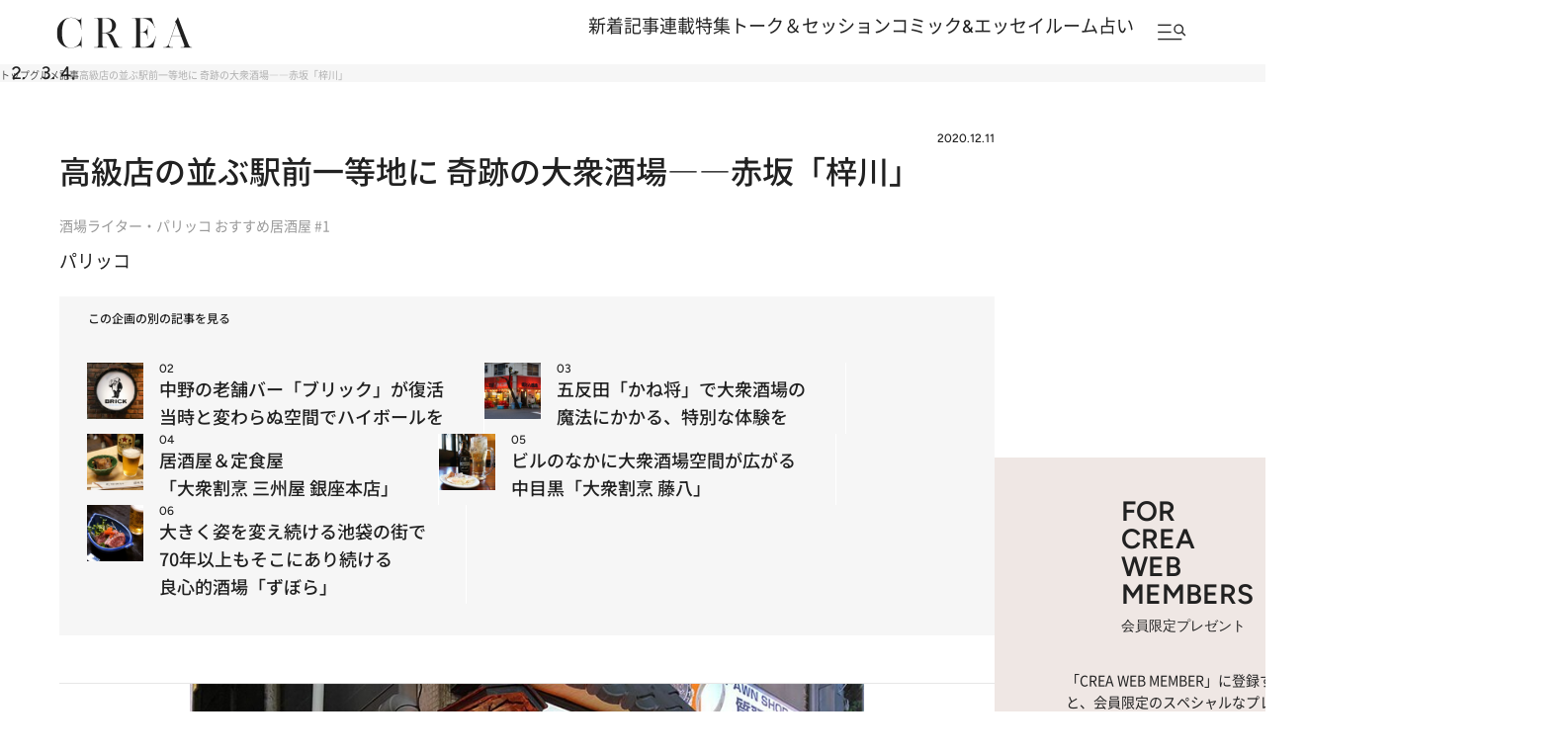

--- FILE ---
content_type: text/html; charset=utf-8
request_url: https://crea.bunshun.jp/articles/photo/28853
body_size: 30315
content:

<!DOCTYPE html>
<html lang="ja" xmlns:og="http://ogp.me/ns#">

<head>
  <meta charset="UTF-8">
  <meta name="viewport" content="width=1366">

<title>高級店の並ぶ駅前一等地に 奇跡の大衆酒場――赤坂「梓川」 | 写真 | 1枚目</title>
<meta name="description" content="写真ページ。 1枚目。　何かと行く機会が多い、新宿、渋谷、五反田、赤坂――。でも、何度となく通っているはずなのに、意外と行きつけの店がつくりにくい場所でもあります。　そんななんだか…">
<meta property="fb:app_id" content="256346384217569" />
<meta property="og:locale" content="ja_JP" />
<meta property="og:site_name" content="CREA" />
<meta property="og:type" content="article" />
<meta property="og:url" content="https://crea.bunshun.jp/articles/photo/28853" />
<meta property="og:title" content="高級店の並ぶ駅前一等地に 奇跡の大衆酒場――赤坂「梓川」 | 写真 | 1枚目" />
<meta property="og:image" content="https://crea.ismcdn.jp/mwimgs/0/5/1200wm/img_05098539dce41d050ffba549c1c632b6193882.jpg" />
<meta property="og:description" content="写真ページ。 1枚目。　何かと行く機会が多い、新宿、渋谷、五反田、赤坂――。でも、何度となく通っているはずなのに、意外と行きつけの店がつくりにくい場所でもあります。　そんななんだか…" />
<meta property="article:publisher" content="https://www.facebook.com/CREAwebmagazine" />
<meta name="author" content="パリッコ">
<meta name="twitter:card" content="summary_large_image" />
<meta name="twitter:site" content="@crea_web" />
<meta name="twitter:domain" content="crea.bunshun.jp" />
<meta name="p:domain_verify" content="55658f463b8291f36ce8dd1a559b24cc"/>
<meta name="robots" content="max-image-preview:large">

<meta name="msapplication-config" content="browserconfig.xml">
<link rel="shortcut icon" href="https://crea.ismcdn.jp/common/crea/images/favicon.ico">
<link rel="icon" href="https://crea.ismcdn.jp/common/crea/images/chrome-icon.png" sizes="192x192" />
<link rel="apple-touch-icon-precomposed" href="https://crea.ismcdn.jp/common/crea/images/apple-touch-icon.png" />
<link rel="alternate" type="application/rss+xml" title="CREA 新着RSS" href="https://crea.bunshun.jp/list/feed/rss-all">

<link rel="next" href="/articles/photo/28853?page=2">


  <link rel="canonical" href="https://crea.bunshun.jp/articles/photo/28853">

<link rel="preload" href="https://crea.ismcdn.jp/mwimgs/0/5/767wm/img_05098539dce41d050ffba549c1c632b6193882.jpg" as="image" imagesizes="767px" imagesrcset="https://crea.ismcdn.jp/mwimgs/0/5/767wm/img_05098539dce41d050ffba549c1c632b6193882.jpg 1x, https://crea.ismcdn.jp/mwimgs/0/5/1534wm/img_05098539dce41d050ffba549c1c632b6193882.jpg 2x">

  <link rel="stylesheet" href="https://crea.ismcdn.jp/resources/crea/v1/css/base/reset.css?rd=202510211100">
  <link rel="stylesheet" href="https://crea.ismcdn.jp/resources/crea/v1/css/base/fonts.css?rd=202511141000">
  <link rel="stylesheet" href="https://crea.ismcdn.jp/resources/crea/v1/css/base/variables.css?rd=202512081530">
<link rel="stylesheet" href="https://crea.ismcdn.jp/resources/crea/v1/css/utilities/utility.css?rd=202510291000">
  <link rel="stylesheet" href="https://cdn.jsdelivr.net/npm/swiper@11/swiper-bundle.min.css" />

    <link rel="stylesheet" href="https://crea.ismcdn.jp/resources/crea/v1/pc/css/layout/header.css?rd=202511251730">
    <link rel="stylesheet" href="https://crea.ismcdn.jp/resources/crea/v1/pc/css/layout/footer.css?rd=202511251730">
    <link rel="stylesheet" href="https://crea.ismcdn.jp/resources/crea/v1/pc/css/components/module.css?rd=202601261100">
    <link rel="stylesheet" href="https://crea.ismcdn.jp/resources/crea/v1/pc/css/components/article-block.css?rd=202512161900">
    <link rel="stylesheet" href="https://crea.ismcdn.jp/resources/crea/v1/pc/css/layout/global.css?rd=202601061030">
    <link rel="stylesheet" href="https://crea.ismcdn.jp/resources/crea/v1/pc/css/layout/article.css?rd=202601261100">
    <link rel="stylesheet" href="https://crea.ismcdn.jp/resources/crea/v1/pc/css/layout/list.css?rd=202512241430">



    <script type="application/ld+json">
     {
      "@context": "https://schema.org",
      "@type": "BreadcrumbList",
      "itemListElement": [
        {"@type": "ListItem","position": 1,"name": "CREA WEBトップ","item": "https://crea.bunshun.jp/"},
        {"@type": "ListItem","position": 2,"name": "gourmet","item": "https://crea.bunshun.jp/list/genre/gourmet"},
        {"@type": "ListItem","position": 3,"name": "記事","item": "https://crea.bunshun.jp/category/crea-article"},
        {"@type": "ListItem","position": 4,"name": "高級店の並ぶ駅前一等地に 奇跡の大衆酒場――赤坂「梓川」","item": "https://crea.bunshun.jp/articles/-/28853"}
        ]
     }
     </script>
     <script type="application/ld+json">
     {
        "@context": "https://schema.org",
        "@type": "Article",
        "headline": "高級店の並ぶ駅前一等地に 奇跡の大衆酒場――赤坂「梓川」 | 写真 | 1枚目",
        "datePublished": "2020-12-11T19:00:00+09:00",
        "dateModified": "2023-02-10T13:12:46+09:00",
        "mainEntityOfPage": "https://crea.bunshun.jp/articles/photo/28853",
        "url":"https://crea.bunshun.jp/",
        "name":"crea.bunshun.jp",
        "alternateName":["CREA", "CREA WEB", "クレアウェブ"],
        "image": {
          "@type" : "ImageObject",
          "url" : "https://crea.ismcdn.jphttps://crea.ismcdn.jp/mwimgs/0/5/1200wm/img_05098539dce41d050ffba549c1c632b6193882.jpg",
          "height" : "630",
           "width" : "1200"
        },
        "author": [{"@type":"Person","name":"パリッコ","url":"https://crea.bunshun.jp/list/author/649920c6905bd4a173000002"}],
        "publisher":{
         "@type":"Organization",
         "name":"CREA WEB",
         "logo":{"@type":"ImageObject",
         "url":"https://crea.bunshun.jp/common/crea/images/CREA_logo_for_AMP.jpg",
         "width":"600",
         "height":"60"}
         }
      }
    </script>
  <!--
   * Copyright 2023 Google LLC
   *
   * Licensed under the Apache License, Version 2.0 (the "License");
   * you may not use this file except in compliance with the License.
   * You may obtain a copy of the License at
   *
   *      https://www.apache.org/licenses/LICENSE-2.0
   *
   * Unless required by applicable law or agreed to in writing, software
   * distributed under the License is distributed on an "AS IS" BASIS,
   * WITHOUT WARRANTIES OR CONDITIONS OF ANY KIND, either express or implied.
   * See the License for the specific language governing permissions and
   * limitations under the License.
   -->

  <!-- Tagsmith, v1.0.0 -->
  <script>
  (function(b,d){var e=[["test1",.05,.1],["test2",.15,.2],["test3",.25,.3],["test4",.35,.4],["test5",.45,.5],["test6",.533,.566,.599],["test7",.632,.665,.698],["test8",.732,.766,.8],["test9",.825,.85,.875,.9],["test10",.925,.95,.975,1]],g=function(){var c=parseFloat(localStorage.getItem("__tagsmith_ab_factor"));if(isNaN(c)||0>c||1<=c)c=Math.random(),localStorage.setItem("__tagsmith_ab_factor",c.toString());for(var a=0;a<e.length;a++)for(var k=e[a][0],f=1;f<e[a].length;f++)if(c<e[a][f])return k+"_"+
  (1===f?"con":"exp"+(f-1));return null}(),h={};b[d]=b[d]||{};b[d].userVariant=function(){return g};b[d].enable=function(c,a){if("all"===a)return!0;if(a.lastIndexOf("_con")+4===a.length||h[a])return!1;h[a]=c;return g===a};b[d].getLogger=function(c,a){return!1};b[d].__debug=function(){return{AB_CONF:e}};b.googletag=b.googletag||{cmd:[]};b.googletag.cmd.unshift(function(){g&&b.googletag.pubads().setTargeting("tagsmith_ab_variant",g)})})(window,"__tagsmith");
  </script>
  <!-- End Tagsmith -->
<script>
window.dataLayer = window.dataLayer || [];
window.dataLayer.push({
  'medium' : 'CREA WEB',
  'mode' : 'PC',
  'type' : 'photo',
  'genre' : 'グルメ',
  'category' : '記事',
  'author' : 'パリッコ',
  'feature' : '',
  'source' : '',
  'advertiser' : '',
  'pubMonth' : '2020/12',
  'pubDate' : '2020/12/11 19:00:00',
  'id' : '28853',
  'title' : '高級店の並ぶ駅前一等地に  奇跡の大衆酒場――赤坂「梓川」',
  'article-type' : '通常記事',
  'article-ad' : 'no',
  'article-news' : 'yes',
  'subgenre' : 'グルメ',
  'keywords' : '',
  'article-group' : ''
});
</script>
<!-- Google Tag Manager -->
<script>(function(w,d,s,l,i){w[l]=w[l]||[];w[l].push({'gtm.start': new Date().getTime(),event:'gtm.js'});var f=d.getElementsByTagName(s)[0], j=d.createElement(s),dl=l!='dataLayer'?'&l='+l:'';j.async=true;j.src='//www.googletagmanager.com/gtm.js?id='+i+dl;f.parentNode.insertBefore(j,f);})(window,document,'script','dataLayer','GTM-5ZFBPG');</script>
<!-- End Google Tag Manager -->

<script src="https://ajax.googleapis.com/ajax/libs/jquery/3.6.0/jquery.min.js"></script>

<script type="text/javascript">
  window._taboola = window._taboola || [];
  _taboola.push({photo:'auto'});
  !function (e, f, u, i) {
    if (!document.getElementById(i)){
      e.async = 1;
      e.src = u;
      e.id = i;
      f.parentNode.insertBefore(e, f);
    }
  }(document.createElement('script'),
  document.getElementsByTagName('script')[0],
  '//cdn.taboola.com/libtrc/creaweb/loader.js',
  'tb_loader_script');
  if(window.performance && typeof window.performance.mark == 'function')
    {window.performance.mark('tbl_ic');}
</script>
<script src="https://cdn.taboola.com/webpush/publishers/1840143/taboola-push-sdk.js"></script>

<script>
if(!location.hostname.match(/proxypy.org|printwhatyoulike.com|guidesites.appspot.com/)){
  var script = document.createElement("script");
  script.async = 1;
  script.src = "https://securepubads.g.doubleclick.net/tag/js/gpt.js";
  document.head.appendChild(script);
}
</script>

<script type="application/javascript" src="//anymind360.com/js/1650/ats.js"></script>

<script>
  var googletag = googletag || {};
  googletag.cmd = googletag.cmd || [];
</script>
<script>
  googletag.cmd.push(function() {
    googletag.defineSlot('/58502704/crea/pc_header', [[970, 250], [728, 90], 'fluid', [1, 1], [970, 90]], 'div-gpt-ad-1594017200307-0').addService(googletag.pubads()).setCollapseEmptyDiv(true,true);
    googletag.defineSlot('/58502704/crea/pc_right_1st', [[1, 1], [300, 600], 'fluid', [300, 250]], 'div-gpt-ad-1594017373917-0').addService(googletag.pubads());
    googletag.defineSlot('/58502704/crea/pc_underarticle', [[728, 90], [1, 1], 'fluid'], 'div-gpt-ad-1594017740196-0').addService(googletag.pubads());

    googletag.pubads().enableSingleRequest();
    googletag.pubads().collapseEmptyDivs();
    if (!googletag.pubads().isInitialLoadDisabled()) {
      googletag.pubads().disableInitialLoad();
    }

    googletag.enableServices();
  });
</script>

<script>
  googletag.cmd.push(function() {
    var path_value = location.pathname.substr(0,40),target_value = "null";
    var host_value = location.hostname;
    if (document.referrer) {
      var ref_array=new Array();
      ref_array=document.referrer.split("/");
      target_value = ref_array[2];
    }

    googletag.pubads().setTargeting("reftarget",target_value)
        .setTargeting("pathtarget",path_value)
        .setTargeting("hostname",host_value)
        .setTargeting("mode","PC")
        .setTargeting("type","photo")
        .setTargeting("genre","グルメ")
        .setTargeting("category","記事")
        .setTargeting("author","パリッコ")
        .setTargeting("feature","")
        .setTargeting("source","")
        .setTargeting("advertiser","")
        .setTargeting("pubMonth","2020/12")
        .setTargeting("pubDate","2020/12/11 19:00:00")
        .setTargeting("article-id","28853")
        .setTargeting("article-title","高級店の並ぶ駅前一等地に  奇跡の大衆酒場――赤坂「梓川」")
        .setTargeting("article-type","通常記事")
        .setTargeting("article-ad","no")
        .setTargeting("article-news","yes")
        .setTargeting("subgenre","グルメ")
        .setTargeting("keywords","")
        .setTargeting("article-group","");
  });
</script>

<script type="text/javascript" src="/op/analytics.js?domain=bunshun.jp"></script>
<script>
  googletag.cmd.push(function() {
    googletag.pubads().setPublisherProvidedId(('; ' + document.cookie).split('; ' + 'ismuc' + '=').pop().split(';').shift());
  });
</script>

</head>
  <body id="temp-17-article-image">
<!-- Google Tag Manager (noscript) -->
<noscript><iframe src="https://www.googletagmanager.com/ns.html?id=GTM-5ZFBPG" height="0" width="0" style="display:none;visibility:hidden"></iframe></noscript>
<!-- End Google Tag Manager (noscript) -->

    <!-- #wrapper -->
    <div id="wrapper">

      <!-- #header -->
<header id="header" class="header">

  <div class="header__fixed">
    <div class="header__fixed-inner">
      <a class="header__logo" href="/">
        <img src="https://crea.ismcdn.jp/common/crea/images/v1/logo/crea.svg" alt="CREA" width="140" height="32">
      </a>

      <nav class="header__nav">
        <ul class="header__nav-links">
          <li><a href="/list/latest">新着記事</a></li>
          <li><a href="/list/column">連載</a></li>
          <li><a href="/list/matome">特集</a></li>
          <li><a href="/list/talk-session">トーク＆セッション</a></li>
          <li><a href="/list/comic-essay">コミック&エッセイルーム</a></li>
          <li><a href="/list/genre/fortune">占い</a></li>
        </ul>

        <button type="button" class="header__nav-search js-header-menu-open js-header-fixed" aria-label="メニューを開く">
          <img class="header__menu-icon" src="https://crea.ismcdn.jp/common/crea/images/v1/icon/header_menu_search.svg" alt="" width="31" height="17">
        </button>
      </nav>
    </div>
  </div>

<div id="header-menu" class="header__menu js-header-menu">
  <div class="header__menu-content js-header-menu-content">
    <div class="header__menu-content-inner">

      <div class="header__menu-head">
        <div class="header__menu-logo"><img src="https://crea.ismcdn.jp/common/crea/images/v1/logo/crea.svg" alt="CREA" width="229" height="53">
        </div>

        <button
          class="header__menu-close js-header-menu-close"
          type="button"
          aria-label="メニューを閉じる"
        ></button>
      </div><!-- .header__menu-head -->

      <div class="header__menu-navs">
        <div class="header__menu-nav">
          <div class="header__menu-nav-item">
            <p class="header__menu-nav-heading">新着記事</p>

            <ul class="header__menu-nav-links">
              <li><a href="/list/latest">すべての新着記事</a></li>
              <li><a href="/list/latest/gift">贈りもの</a></li>
              <li><a href="/list/latest/trip">旅＆お出かけ</a></li>
              <li><a href="/list/latest/gourmet">グルメ</a></li>
              <li><a href="/list/latest/culture">カルチャー</a></li>
              <li><a href="/list/latest/lifestyle">ライフスタイル</a></li>
              <li><a href="/list/latest/beauty">ビューティ＆ヘルス</a></li>
              <li><a href="/list/latest/fashion">ファッション</a></li>
            </ul>
        
            <ul class="header__menu-nav-links header__menu-nav-links--other">
              <li><a href="/list/ranking">ランキング</a></li>
              <li><a href="/list/monthly">アーカイブ</a></li>
              <li><a href="/list/crea-feature">フィーチャー</a></li>
              <li><a href="/list/creas-choice">CREA'S CHOICE</a></li>
              <li><a href="/ud/pressrelease">TOPICS</a></li>
              <li><a href="/list/information">CREAからのお知らせ</a></li>
            </ul>
          </div>
          <div class="header__menu-nav-item">
            <p class="header__menu-nav-heading">連載</p>

            <ul class="header__menu-nav-links">
              <li><a href="/list/column">連載TOP</a></li>
              <li><a href="/list/taiwan-burabura">台湾ぶらぶら食べ歩き</a></li>
              <li><a href="/list/taiwan-souvenir">片倉真理のときめく台湾土産</a></li>
              <li><a href="/list/risa-shopping">ハワイ賢者 リサのお気に入りリスト</a></li>
              <li><a href="/list/maya-hawaii">工藤まやのおもてなしハワイ</a></li>
              <li><a href="/list/hotel-news-crea">至福のホテル最新ニュース</a></li>
              <li><a href="/list/sodayoko">そおだよおこの関西おいしい、おやつ紀行</a></li>
              <li><a href="/list/medicinal-cooking-recipe">さとうあいの薬膳レシピ</a></li>
              <li><a href="/list/tableware">うつわのある暮らし</a></li>
              <li><a href="/list/editors-best">ビューティいいもの集め EDITORS' BEST</a></li>
              <li><a href="/list/petit-price">大人がうっとり♡ 優秀プチプラコスメ</a></li>
              <li><a href="/list/beauty-rescue">増本紀子のビューティレスキュー</a></li>
            </ul>
        
          </div>
          <div class="header__menu-nav-item">
            <p class="header__menu-nav-heading">特集</p>

            <ul class="header__menu-nav-links">
              <li><a href="/list/matome">特集TOP</a></li>
              <li><a href="/list/matome/crea2026winter-gift">CREA 2026年冬号 <br />
贈りものバイブル</a></li>
              <li><a href="/list/matome/crea2025autumn-sexuality">CREA 2025年秋号 <br />
誰にも聞けない、からだと性の話。</a></li>
              <li><a href="/list/matome/crea2025summer-life">CREA 2025年夏号 <br />
1冊まるごと人生相談</a></li>
              <li><a href="/list/matome/crea2025spring-korea">CREA 2025年春号 <br />
韓国のすべてが知りたくて。</a></li>
              <li><a href="/list/matome/crea2025winter-gift">CREA 2025年冬号 <br />
贈りものバイブル</a></li>
              <li><a href="/list/matome/crea2024autumn-onsen">CREA 2024年秋号 <br />
楽しいひとり温泉。</a></li>
              <li><a href="/list/matome/crea2024summer-cat">CREA 2024年夏号 <br />
猫のいる毎日は。</a></li>
              <li><a href="/list/matome/crea2024spring-taiwan">CREA 2024年春号 <br />
行かなくちゃ、台湾</a></li>
              <li><a href="/list/matome/crea2024winter-gift">CREA 2024年冬号 <br />
贈りものバイブル</a></li>
              <li><a href="/list/matome/crea2023autumn-kyoto">CREA 2023年秋号 <br />
偏愛の京都</a></li>
            </ul>
        
          </div>
          <div class="header__menu-nav-item">
            <p class="header__menu-nav-heading">トーク＆セッション</p>

            <ul class="header__menu-nav-links">
              <li><a href="/list/talk-session">トーク&セッションTOP</a></li>
              <li><a href="/list/kininaru-favorite">気になる人のあの本、あの曲、あの味</a></li>
              <li><a href="/list/202506_asano-chikada">浅野順子×近田春夫対談</a></li>
              <li><a href="/list/202307_matsumoto-takashi">松本隆と歩くぼくの風街</a></li>
              <li><a href="/list/matome/crea2025summer-overthesun">OVER THE SUNのお悩み相談室</a></li>
            </ul>
        
          </div>
          <div class="header__menu-nav-item">
            <p class="header__menu-nav-heading">コミック＆エッセイルーム</p>

            <ul class="header__menu-nav-links">
              <li><a href="/list/comic-essay">コミック＆エッセイルームTOP</a></li>
              <li><a href="/list/awa-ito-essay">伊藤亜和「魔女になりたい」</a></li>
              <li><a href="/list/diaries-essay">読み切りエッセイ「DIARIES」</a></li>
              <li><a href="/list/tobidase-tsudui">とびだせ！つづ井さん</a></li>
              <li><a href="/list/junishi-asobi">十二支のあそび帖</a></li>
              <li><a href="/list/talk-time-essay">インタビュー「TALK TIME」</a></li>
              <li><a href="/list/chihaya-akane-essay">あまくて、にがい、ばくばく</a></li>
              <li><a href="/list/skirt-sawabe-essay">スカート澤部渡のカルチャーエッセイ アンダーカレントを訪ねて</a></li>
              <li><a href="/list/yururi-hitoritabi">ゆるり より道ひとり旅</a></li>
            </ul>
        
          </div>
          <div class="header__menu-nav-item">
            <p class="header__menu-nav-heading">占い</p>

            <ul class="header__menu-nav-links">
              <li><a href="/list/genre/fortune">占いTOP</a></li>
              <li><a href="/list/fortune-stars">岡本翔子の星占い</a></li>
              <li><a href="/list/horoscope">流光七奈の12星座占い</a></li>
              <li><a href="/list/fortune-week">ANNA.の今週の12星座占い</a></li>
              <li><a href="/list/fortune-taiwan">台湾発 神鳥さん占い</a></li>
              <li><a href="/list/fortune-sanmeigaku">東京ケイ子の算命学</a></li>
              <li><a href="/list/mooncalendar">日めくりムーンカレンダー</a></li>
              <li><a href="/list/feature/crea202009-moonbook2021">満月・新月の日にするべきこと</a></li>
            </ul>
        
          </div>

          <div class="header__menu-nav-side">
            <div class="header__menu-nav-item">
              <p class="header__menu-nav-heading">雑誌・書籍</p>
            
              <ul class="header__menu-nav-links">
                <li><a href="/list/crea-magazines">最新号・バックナンバー</a></li>
                <li><a href="/list/crea-books">CREA BOOK 【PR】</a></li>
              </ul>
            </div>
            <div class="header__menu-nav-item">
              <p class="header__menu-nav-heading">著者・ピープル</p>
            
              <ul class="header__menu-nav-links">
                <li><a href="/list/people">ピープル</a></li>
                <li><a href="/list/author/">著者</a></li>
              </ul>
            </div>
            <div class="header__menu-nav-item">
              <p class="header__menu-nav-heading">CREA アンバサダー</p>
            
              <ul class="header__menu-nav-links">
                <li><a href="/list/crea-ambassador/members">メンバープロフィール</a></li>
                <li><a href="/list/matome/ambassador">活動一覧</a></li>
              </ul>
            </div>
          </div><!-- .header__menu-nav-side -->
        </div>
      </div><!-- .header__menu-navs -->

      <div class="header__menu-side">
        <form class="header__menu-form" action="/list/search" method="get" target="_top">
          <input class="header__menu-input" type="text" name="fulltext" placeholder="検索キーワードを入力">
          <input class="header__menu-submit" type="submit">
        </form><!-- .header__menu-form -->

        <div class="header__menu-latest-issue">
          <div class="header__menu-latest-inner">
            <div class="header__menu-latest-media">
              <p class="header__menu-latest-heading">CREA 最新号</p>

              <a href="https://crea.bunshun.jp/articles/-/56159" class="header__menu-latest-link">
                <img src="https://crea.ismcdn.jp/mwimgs/a/2/-/img_a2cb84a77f0c99b3e93248128a125f7b768205.jpg" alt="" width="1000" height="1280" loading="lazy">
              </a>

              <p class="header__menu-latest-text"><span>CREA 2026年冬号</span>贈りものバイブル</p>
            </div>

            <div class="header__menu-latest-sub-link">
              <a href="/list/crea-magazines">最新号・バックナンバー</a>
            </div>
          </div>
        </div><!-- .header__menu-latest-issue -->

        <ul class="header__menu-spacial-link">
          <li>
            <a href="/list/creaweb-traveller">
              <img src="https://crea.ismcdn.jp/common/crea/images/v1_1/icon/ico_header_traveler.svg" alt="CREA Traveller" width="94" height="37">
            </a>
          </li>
          <li>
            <a href="/feature/crea-47prefectures">
              <img src="https://crea.ismcdn.jp/common/crea/images/v1_1/icon/ico_header_47portal.svg" alt="47 Portal" width="35" height="37">
            </a>
          </li>
          <li class="header__menu-spacial-list--full">
            <a href="/list/comic-essay">
              <img src="https://crea.ismcdn.jp/common/crea/images/v1_1/icon/ico_header_comic.png" alt="コミック&エッセイルーム" width="209" height="60">
            </a>
          </li>
        </ul><!-- .header__special-link -->

        <div class="header__menu-sns">
          <p class="header__menu-sns-heading">follow us</p>

          <ul class="header__menu-sns-list">
            <li class="header__menu-sns-item">
              <a href="https://x.com/crea_web">
                <img
                  src="https://crea.ismcdn.jp/common/crea/images/v1/icon//x_black.svg"
                  alt="x"
                  width="22px"
                  height="24px"
                  style="--width: 22px; --height: 24px;"
                  loading="lazy"
                >
              </a>
            </li>
            <li class="header__menu-sns-item">
              <a href="https://www.instagram.com/crea_magazine/">
                <img
                  src="https://crea.ismcdn.jp/common/crea/images/v1/icon//instagram_black.svg"
                  alt="instagram"
                  width="24px"
                  height="24px"
                  style="--width: 24px; --height: 24px;"
                  loading="lazy"
                >
              </a>
            </li>
            <li class="header__menu-sns-item">
              <a href="https://www.threads.com/@crea_magazine">
                <img
                  src="https://crea.ismcdn.jp/common/crea/images/v1/icon//threads_black.svg"
                  alt="Threads"
                  width="21px"
                  height="24px"
                  style="--width: 21px; --height: 24px;"
                  loading="lazy"
                >
              </a>
            </li>
            <li class="header__menu-sns-item">
              <a href="https://www.facebook.com/CREAwebmagazine">
                <img
                  src="https://crea.ismcdn.jp/common/crea/images/v1/icon//facebook_black.svg"
                  alt="Facebook"
                  width="24px"
                  height="23px"
                  style="--width: 24px; --height: 23px;"
                  loading="lazy"
                >
              </a>
            </li>
            <li class="header__menu-sns-item">
              <a href="https://line.me/R/ti/p/@oa-creatopics?from=page&openQrModal=true&searchId=oa-creatopics">
                <img
                  src="https://crea.ismcdn.jp/common/crea/images/v1/icon//line_black.svg"
                  alt="LINE"
                  width="24px"
                  height="23px"
                  style="--width: 24px; --height: 23px;"
                  loading="lazy"
                >
              </a>
            </li>
            <li class="header__menu-sns-item">
              <a href="https://www.youtube.com/channel/UCffZGrWOgS2w0sdx0kaELzA">
                <img
                  src="https://crea.ismcdn.jp/common/crea/images/v1/icon//youtube_black.svg"
                  alt="YouTube"
                  width="24px"
                  height="17px"
                  style="--width: 24px; --height: 17px;"
                  loading="lazy"
                >
              </a>
            </li>
            <li class="header__menu-sns-item">
              <a href="https://jp.pinterest.com/crea_web/">
                <img
                  src="https://crea.ismcdn.jp/common/crea/images/v1/icon//pinterest_black.svg"
                  alt="Pinterest"
                  width="24px"
                  height="24px"
                  style="--width: 24px; --height: 24px;"
                  loading="lazy"
                >
              </a>
            </li>
          </ul>
        </div><!-- .header__menu-sns -->

      </div><!-- .header__menu-side -->
    </div><!-- .header__menu-content-inner -->

    <div class="header__menu-mailmag">
      <div class="header__menu-mailmag-inner">
        <p class="header__menu-mailmag-title">CREA MAIL MAGAZINE</p>

        <p class="header__menu-mailmag-text">CREAメールマガジンでは、編集部選りすぐりの読者プレゼントやアンケートの募集、最新号の特集など、お得な情報をお届けします。</p>

        <a href="https://form.bunshun.jp/webapp/form/11761_jkr_126/index.do" class="header__menu-mailmag-link" target="_blank">メールマガジン登録</a>

        <a href="/list/present" class="header__menu-mailmag-special-link">プレゼント一覧</a>
      </div>
    </div><!-- .header__menu-mailmag -->

  </div><!-- .header__menu-content -->
</div>
</header>


<nav class="breadcrumbs-list-outer">
  <ol class="breadcrumbs-list flex" itemscope itemtype="https://schema.org/BreadcrumbList">
    <li itemprop="itemListElement" itemscope itemtype="https://schema.org/ListItem">
      <a itemprop="item" href="/"><span itemprop="name">トップ</span></a>
      <meta itemprop="position" content="1">
    </li>
    <li itemprop="itemListElement" itemscope itemtype="https://schema.org/ListItem">
      <a itemprop="item" href="/list//genre/gourmet"><span itemprop="name">グルメ</span></a>
      <meta itemprop="position" content="2">
    </li>
    <li itemprop="itemListElement" itemscope itemtype="https://schema.org/ListItem">
      <a itemprop="item" href="/category/crea-article"><span itemprop="name">記事</span></a>
      <meta itemprop="position" content="3">
    </li>
    <li itemprop="itemListElement" itemscope itemtype="https://schema.org/ListItem">
      <span itemprop="name">高級店の並ぶ駅前一等地に 奇跡の大衆酒場――赤坂「梓川」</span>
      <meta itemprop="position" content="4">
    </li>
  </ol>
</nav>
      <!-- /#header -->

<div style="text-align:center">
<!-- /58502704/crea/pc_header -->
<div style="text-align:center" id='div-gpt-ad-1594017200307-0'>
  <script>
    googletag.cmd.push(function() { googletag.display('div-gpt-ad-1594017200307-0'); });
  </script>
</div>
</div>

     <!-- #content -->
      <main class="content content--photo">

        <div class="content__col">
          <div class="content__left">
<div class="article-head google-anno-skip"><!-- #################### Promoted表記がある場合はクラス「promoted」を付与 #################### -->

  <div class="article-head__top">

    <p class="article-head__date">2020.12.11</p>
  </div>

  <h1 class="article-head__title">高級店の並ぶ駅前一等地に  奇跡の大衆酒場――赤坂「梓川」</h1>

    <p class="article-head__subtitle">酒場ライター・パリッコ おすすめ居酒屋 #1</p>

  


  <div class="article-head__author">
    <span class="author"> <span class="icon-author" style="background-image:url(/common/images/author/photo_base.jpg);"></span> <a class="abClick ga_tracking" data-track-category="Article AuthorClick" data-track-action="click" href="/list/author/649920c6905bd4a173000002">パリッコ</a> </span>
  </div>

<div class="article-series-links">

  <div class="article-series-links__details js-toggle__details">

    <p class="article-series-links__heading js-toggle__button">
      <span>この企画の別の記事を見る</span>
      
    </p>

    <div class="article-series-links__content js-toggle__body">
      <ul class="article-series-links__list">
        <li>
          <a href="/articles/-/39492" class="article-series-links__item">
            <div class="article-series-links__image">
              <img src="/mwimgs/5/1/142wm/img_51069f59cca065c283f684e8929222ac131231.jpg" alt="" width="142" height="142">
            </div>

            <div class="article-series-links__text">
              <p class="article-series-links__num">02</p>
              <div class="article-series-links__title"><p>中野の老舗バー「ブリック」が復活 <br />当時と変わらぬ空間でハイボールを</p></div>
            </div>
          </a>
        </li>
        <li>
          <a href="/articles/-/41157" class="article-series-links__item">
            <div class="article-series-links__image">
              <img src="/mwimgs/b/b/142wm/img_bb86518bba94efcdbab03130faca60a7619036.jpg" alt="" width="142" height="142">
            </div>

            <div class="article-series-links__text">
              <p class="article-series-links__num">03</p>
              <div class="article-series-links__title"><p>五反田「かね将」で大衆酒場の <br />魔法にかかる、特別な体験を</p></div>
            </div>
          </a>
        </li>
        <li>
          <a href="/articles/-/43809" class="article-series-links__item">
            <div class="article-series-links__image">
              <img src="/mwimgs/1/5/142wm/img_15244ed50a5da6719accff7b8600d459121817.jpg" alt="" width="142" height="142">
            </div>

            <div class="article-series-links__text">
              <p class="article-series-links__num">04</p>
              <div class="article-series-links__title"><p>居酒屋＆定食屋 <br />「大衆割烹 三州屋 銀座本店」</p></div>
            </div>
          </a>
        </li>
        <li>
          <a href="/articles/-/44562" class="article-series-links__item">
            <div class="article-series-links__image">
              <img src="/mwimgs/6/1/142wm/img_617ed24677a09c0baee1f200d274e237144987.jpg" alt="" width="142" height="142">
            </div>

            <div class="article-series-links__text">
              <p class="article-series-links__num">05</p>
              <div class="article-series-links__title"><p>ビルのなかに大衆酒場空間が広がる<br />中目黒「大衆割烹 藤八」</p></div>
            </div>
          </a>
        </li>
        <li>
          <a href="/articles/-/45474" class="article-series-links__item">
            <div class="article-series-links__image">
              <img src="/mwimgs/5/a/142wm/img_5a5155bb874f72e26bd247937393771c147608.jpg" alt="" width="142" height="142">
            </div>

            <div class="article-series-links__text">
              <p class="article-series-links__num">06</p>
              <div class="article-series-links__title"><p>大きく姿を変え続ける池袋の街で<br />70年以上もそこにあり続ける<br />良心的酒場「ずぼら」</p></div>
            </div>
          </a>
        </li>
      </ul>
    </div>

  </div>
</div>


</div>
            <section class="article-image">

              <article class="image-area">
                <div class="main-image swiper-container js-swiper-gallery">
                  <div class="image swiper-wrapper">
                      <div class="slide-area swiper-slide gallery-slide">
                        <div class="gallery-slide__inner">
                          <div class="gallery-slide__img">
                              <img src="https://crea.ismcdn.jp/mwimgs/0/5/767wm/img_05098539dce41d050ffba549c1c632b6193882.jpg" alt="東京都港区赤坂4-3-4 菅野ビル B1F。赤坂駅からも赤坂見附駅からも徒歩3分という立地。" width="767" height="575" srcset="https://crea.ismcdn.jp/mwimgs/0/5/767wm/img_05098539dce41d050ffba549c1c632b6193882.jpg 1x, https://crea.ismcdn.jp/mwimgs/0/5/1534wm/img_05098539dce41d050ffba549c1c632b6193882.jpg 2x">
                          </div>
                          <div class="caption gallery-slide__caption">東京都港区赤坂4-3-4 菅野ビル B1F。赤坂駅からも赤坂見附駅からも徒歩3分という立地。</div>
                        </div>
                      </div>
                      <div class="slide-area swiper-slide gallery-slide">
                        <div class="gallery-slide__inner">
                          <div class="gallery-slide__img">
                              <img class="lazyload" src="https://crea.ismcdn.jp/common/images/blank.gif" data-src="https://crea.ismcdn.jp/mwimgs/7/8/767wm/img_784d505d483c0f291e96bd5b773bf6b8157398.jpg" alt="店内カウンター。いかにも美味しそうな雰囲気が！" width="767" height="511" data-srcset="https://crea.ismcdn.jp/mwimgs/7/8/767wm/img_784d505d483c0f291e96bd5b773bf6b8157398.jpg 1x, https://crea.ismcdn.jp/mwimgs/7/8/1534wm/img_784d505d483c0f291e96bd5b773bf6b8157398.jpg 2x">
                          </div>
                          <div class="caption gallery-slide__caption">店内カウンター。いかにも美味しそうな雰囲気が！</div>
                        </div>
                      </div>
                      <div class="slide-area swiper-slide gallery-slide">
                        <div class="gallery-slide__inner">
                          <div class="gallery-slide__img">
                              <img class="lazyload" src="https://crea.ismcdn.jp/common/images/blank.gif" data-src="https://crea.ismcdn.jp/mwimgs/f/3/767wm/img_f3d95c5fe8d12c1cf344412d0e4ca122164642.jpg" alt="店内奥のテーブル席。" width="767" height="511" data-srcset="https://crea.ismcdn.jp/mwimgs/f/3/767wm/img_f3d95c5fe8d12c1cf344412d0e4ca122164642.jpg 1x, https://crea.ismcdn.jp/mwimgs/f/3/1534wm/img_f3d95c5fe8d12c1cf344412d0e4ca122164642.jpg 2x">
                          </div>
                          <div class="caption gallery-slide__caption">店内奥のテーブル席。</div>
                        </div>
                      </div>
                      <div class="slide-area swiper-slide gallery-slide">
                        <div class="gallery-slide__inner">
                          <div class="gallery-slide__img">
                              <img class="lazyload" src="https://crea.ismcdn.jp/common/images/blank.gif" data-src="https://crea.ismcdn.jp/mwimgs/e/4/767wm/img_e46a552a9ba07f85dd1480d95f49d3b5203627.jpg" alt="壁一面に貼られたメニューがより期待感を抱かせてくれます。" width="767" height="511" data-srcset="https://crea.ismcdn.jp/mwimgs/e/4/767wm/img_e46a552a9ba07f85dd1480d95f49d3b5203627.jpg 1x, https://crea.ismcdn.jp/mwimgs/e/4/1534wm/img_e46a552a9ba07f85dd1480d95f49d3b5203627.jpg 2x">
                          </div>
                          <div class="caption gallery-slide__caption">壁一面に貼られたメニューがより期待感を抱かせてくれます。</div>
                        </div>
                      </div>
                      <div class="slide-area swiper-slide gallery-slide">
                        <div class="gallery-slide__inner">
                          <div class="gallery-slide__img">
                              <img class="lazyload" src="https://crea.ismcdn.jp/common/images/blank.gif" data-src="https://crea.ismcdn.jp/mwimgs/4/4/767wm/img_44d3f0df672486833071de80d9f9f358119631.jpg" alt="ホッピーセット。ホッピー、グラス、ナカ(焼酎)が別々に出てくる「正直スタイル」。" width="767" height="511" data-srcset="https://crea.ismcdn.jp/mwimgs/4/4/767wm/img_44d3f0df672486833071de80d9f9f358119631.jpg 1x, https://crea.ismcdn.jp/mwimgs/4/4/1534wm/img_44d3f0df672486833071de80d9f9f358119631.jpg 2x">
                          </div>
                          <div class="caption gallery-slide__caption">ホッピーセット。ホッピー、グラス、ナカ(焼酎)が別々に出てくる「正直スタイル」。</div>
                        </div>
                      </div>
                      <div class="slide-area swiper-slide gallery-slide">
                        <div class="gallery-slide__inner">
                          <div class="gallery-slide__img">
                              <img class="lazyload" src="https://crea.ismcdn.jp/common/images/blank.gif" data-src="https://crea.ismcdn.jp/mwimgs/2/4/767wm/img_242aad5295f464dea11e59ad032d3131139056.jpg" alt="お通しも500円でこのボリューム！(中央のお新香は2人分)" width="767" height="511" data-srcset="https://crea.ismcdn.jp/mwimgs/2/4/767wm/img_242aad5295f464dea11e59ad032d3131139056.jpg 1x, https://crea.ismcdn.jp/mwimgs/2/4/1534wm/img_242aad5295f464dea11e59ad032d3131139056.jpg 2x">
                          </div>
                          <div class="caption gallery-slide__caption">お通しも500円でこのボリューム！(中央のお新香は2人分)</div>
                        </div>
                      </div>
                      <div class="slide-area swiper-slide gallery-slide">
                        <div class="gallery-slide__inner">
                          <div class="gallery-slide__img">
                              <img class="lazyload" src="https://crea.ismcdn.jp/common/images/blank.gif" data-src="https://crea.ismcdn.jp/mwimgs/e/6/767wm/img_e6572c434e74074ff12079b7163b4f39119046.jpg" alt="「魚のあら煮」。こっくり甘辛くにつけたアラの味わいがたまらない。ホッピーが進みます。　" width="767" height="511" data-srcset="https://crea.ismcdn.jp/mwimgs/e/6/767wm/img_e6572c434e74074ff12079b7163b4f39119046.jpg 1x, https://crea.ismcdn.jp/mwimgs/e/6/1534wm/img_e6572c434e74074ff12079b7163b4f39119046.jpg 2x">
                          </div>
                          <div class="caption gallery-slide__caption">「魚のあら煮」。こっくり甘辛くにつけたアラの味わいがたまらない。ホッピーが進みます。　</div>
                        </div>
                      </div>
                      <div class="slide-area swiper-slide gallery-slide">
                        <div class="gallery-slide__inner">
                          <div class="gallery-slide__img">
                              <img class="lazyload" src="https://crea.ismcdn.jp/common/images/blank.gif" data-src="https://crea.ismcdn.jp/mwimgs/6/7/767wm/img_67b92b5e52441fb9a250945d9af958ba140532.jpg" alt="「五点盛り」のはずなのに、このボリューム！　ご主人いわく「ついついのせすぎちゃうんです」とのこと。これは嬉しい！" width="767" height="511" data-srcset="https://crea.ismcdn.jp/mwimgs/6/7/767wm/img_67b92b5e52441fb9a250945d9af958ba140532.jpg 1x, https://crea.ismcdn.jp/mwimgs/6/7/1534wm/img_67b92b5e52441fb9a250945d9af958ba140532.jpg 2x">
                          </div>
                          <div class="caption gallery-slide__caption">「五点盛り」のはずなのに、このボリューム！　ご主人いわく「ついついのせすぎちゃうんです」とのこと。これは嬉しい！</div>
                        </div>
                      </div>
                      <div class="slide-area swiper-slide gallery-slide">
                        <div class="gallery-slide__inner">
                          <div class="gallery-slide__img">
                              <img class="lazyload" src="https://crea.ismcdn.jp/common/images/blank.gif" data-src="https://crea.ismcdn.jp/mwimgs/3/9/767wm/img_397684a4dc57aac8dd1e79bae3415e34100962.jpg" alt="ご主人の福島正幸さん。" width="767" height="511" data-srcset="https://crea.ismcdn.jp/mwimgs/3/9/767wm/img_397684a4dc57aac8dd1e79bae3415e34100962.jpg 1x, https://crea.ismcdn.jp/mwimgs/3/9/1534wm/img_397684a4dc57aac8dd1e79bae3415e34100962.jpg 2x">
                          </div>
                          <div class="caption gallery-slide__caption">ご主人の福島正幸さん。</div>
                        </div>
                      </div>
                      <div class="slide-area swiper-slide gallery-slide">
                        <div class="gallery-slide__inner">
                          <div class="gallery-slide__img">
                              <img class="lazyload" src="https://crea.ismcdn.jp/common/images/blank.gif" data-src="https://crea.ismcdn.jp/mwimgs/e/7/767wm/img_e7b5c63bd937aba7ab60298ed61847d5113844.jpg" alt="今日仕入れたという本マグロのカマ。ご主人の魚の仕入れにかける思いがこのお店のおいしさの秘訣だ。" width="767" height="511" data-srcset="https://crea.ismcdn.jp/mwimgs/e/7/767wm/img_e7b5c63bd937aba7ab60298ed61847d5113844.jpg 1x, https://crea.ismcdn.jp/mwimgs/e/7/1534wm/img_e7b5c63bd937aba7ab60298ed61847d5113844.jpg 2x">
                          </div>
                          <div class="caption gallery-slide__caption">今日仕入れたという本マグロのカマ。ご主人の魚の仕入れにかける思いがこのお店のおいしさの秘訣だ。</div>
                        </div>
                      </div>
                      <div class="slide-area swiper-slide gallery-slide">
                        <div class="gallery-slide__inner">
                          <div class="gallery-slide__img">
                              <img class="lazyload" src="https://crea.ismcdn.jp/common/images/blank.gif" data-src="https://crea.ismcdn.jp/mwimgs/0/a/767wm/img_0ac0a107a59ad4c08a2b93cb536676d6119808.jpg" alt="丁寧に取られた「カマトロ」！ 輝いてます。" width="767" height="511" data-srcset="https://crea.ismcdn.jp/mwimgs/0/a/767wm/img_0ac0a107a59ad4c08a2b93cb536676d6119808.jpg 1x, https://crea.ismcdn.jp/mwimgs/0/a/1534wm/img_0ac0a107a59ad4c08a2b93cb536676d6119808.jpg 2x">
                          </div>
                          <div class="caption gallery-slide__caption">丁寧に取られた「カマトロ」！ 輝いてます。</div>
                        </div>
                      </div>
                      <div class="slide-area swiper-slide gallery-slide">
                        <div class="gallery-slide__inner">
                          <div class="gallery-slide__img">
                              <img class="lazyload" src="https://crea.ismcdn.jp/common/images/blank.gif" data-src="https://crea.ismcdn.jp/mwimgs/4/a/767wm/img_4a8a4e73bddfcfaef302ea98662192c6114008.jpg" alt="「ボラ白子」と「たら白子」の味くらべセット(780円)。" width="767" height="511" data-srcset="https://crea.ismcdn.jp/mwimgs/4/a/767wm/img_4a8a4e73bddfcfaef302ea98662192c6114008.jpg 1x, https://crea.ismcdn.jp/mwimgs/4/a/1534wm/img_4a8a4e73bddfcfaef302ea98662192c6114008.jpg 2x">
                          </div>
                          <div class="caption gallery-slide__caption">「ボラ白子」と「たら白子」の味くらべセット(780円)。</div>
                        </div>
                      </div>
                      <div class="slide-area swiper-slide gallery-slide">
                        <div class="gallery-slide__inner">
                          <div class="gallery-slide__img">
                              <img class="lazyload" src="https://crea.ismcdn.jp/common/images/blank.gif" data-src="https://crea.ismcdn.jp/mwimgs/9/9/767wm/img_991b9bcbf512b750489b71199369ac55144795.jpg" alt="店内にはパリッコさんの本もずらり。" width="767" height="511" data-srcset="https://crea.ismcdn.jp/mwimgs/9/9/767wm/img_991b9bcbf512b750489b71199369ac55144795.jpg 1x, https://crea.ismcdn.jp/mwimgs/9/9/1534wm/img_991b9bcbf512b750489b71199369ac55144795.jpg 2x">
                          </div>
                          <div class="caption gallery-slide__caption">店内にはパリッコさんの本もずらり。</div>
                        </div>
                      </div>
                  </div>
                  <div class="gallery-button-prev swiper-button-prev"></div>
                  <div class="gallery-button-next swiper-button-next"></div>
                </div><!-- /.main-image -->
                <div class="photos-thumbnail gallery-thumb js-thumb-list">
                  <div class="swiper-wrapper">
                    <div class="gallery-thumbList__item js-thumb-item swiper-slide" data-slideto="0">
                      <span style="background-image:url(https://crea.ismcdn.jp/mwimgs/0/5/140w/img_05098539dce41d050ffba549c1c632b6193882.jpg);"></span>
                    </div>
                    <div class="gallery-thumbList__item js-thumb-item swiper-slide" data-slideto="1">
                      <span style="background-image:url(https://crea.ismcdn.jp/mwimgs/7/8/140w/img_784d505d483c0f291e96bd5b773bf6b8157398.jpg);"></span>
                    </div>
                    <div class="gallery-thumbList__item js-thumb-item swiper-slide" data-slideto="2">
                      <span style="background-image:url(https://crea.ismcdn.jp/mwimgs/f/3/140w/img_f3d95c5fe8d12c1cf344412d0e4ca122164642.jpg);"></span>
                    </div>
                    <div class="gallery-thumbList__item js-thumb-item swiper-slide" data-slideto="3">
                      <span style="background-image:url(https://crea.ismcdn.jp/mwimgs/e/4/140w/img_e46a552a9ba07f85dd1480d95f49d3b5203627.jpg);"></span>
                    </div>
                    <div class="gallery-thumbList__item js-thumb-item swiper-slide" data-slideto="4">
                      <span style="background-image:url(https://crea.ismcdn.jp/mwimgs/4/4/140w/img_44d3f0df672486833071de80d9f9f358119631.jpg);"></span>
                    </div>
                    <div class="gallery-thumbList__item js-thumb-item swiper-slide" data-slideto="5">
                      <span style="background-image:url(https://crea.ismcdn.jp/mwimgs/2/4/140w/img_242aad5295f464dea11e59ad032d3131139056.jpg);"></span>
                    </div>
                    <div class="gallery-thumbList__item js-thumb-item swiper-slide" data-slideto="6">
                      <span style="background-image:url(https://crea.ismcdn.jp/mwimgs/e/6/140w/img_e6572c434e74074ff12079b7163b4f39119046.jpg);"></span>
                    </div>
                    <div class="gallery-thumbList__item js-thumb-item swiper-slide" data-slideto="7">
                      <span style="background-image:url(https://crea.ismcdn.jp/mwimgs/6/7/140w/img_67b92b5e52441fb9a250945d9af958ba140532.jpg);"></span>
                    </div>
                    <div class="gallery-thumbList__item js-thumb-item swiper-slide" data-slideto="8">
                      <span style="background-image:url(https://crea.ismcdn.jp/mwimgs/3/9/140w/img_397684a4dc57aac8dd1e79bae3415e34100962.jpg);"></span>
                    </div>
                    <div class="gallery-thumbList__item js-thumb-item swiper-slide" data-slideto="9">
                      <span style="background-image:url(https://crea.ismcdn.jp/mwimgs/e/7/140w/img_e7b5c63bd937aba7ab60298ed61847d5113844.jpg);"></span>
                    </div>
                    <div class="gallery-thumbList__item js-thumb-item swiper-slide" data-slideto="10">
                      <span style="background-image:url(https://crea.ismcdn.jp/mwimgs/0/a/140w/img_0ac0a107a59ad4c08a2b93cb536676d6119808.jpg);"></span>
                    </div>
                    <div class="gallery-thumbList__item js-thumb-item swiper-slide" data-slideto="11">
                      <span style="background-image:url(https://crea.ismcdn.jp/mwimgs/4/a/140w/img_4a8a4e73bddfcfaef302ea98662192c6114008.jpg);"></span>
                    </div>
                    <div class="gallery-thumbList__item js-thumb-item swiper-slide" data-slideto="12">
                      <span style="background-image:url(https://crea.ismcdn.jp/mwimgs/9/9/140w/img_991b9bcbf512b750489b71199369ac55144795.jpg);"></span>
                    </div>
                  </div>
                </div>
              </article>
            </section>

            <div class="content__left-inner">
              <div class="photo-link-button"><a href="/articles/-/28853">記事に戻る</a></div>
<div class="module-pagination">
  <ul>
       <li><a href="/articles/28853?page=1">1</a></li>
    <li><a href="/articles/28853?page=2">2</a></li>
    <li><a href="/articles/28853?page=3">3</a></li>
        <li class="active"><a href="/articles/photo/28853">4</a></li>
  </ul>
</div>
            </div>
            <div class="content__left-inner">
<div class="ad-banner -pc_underarticle">
 <!-- /58502704/crea/pc_underarticle -->
<div id='div-gpt-ad-1594017740196-0'>
  <script>
    googletag.cmd.push(function() { googletag.display('div-gpt-ad-1594017740196-0'); });
  </script>
</div>
</div>
            </div>

          </div>
          <div class="content__right">

<aside class="content__aside">
  <div class="content__aside-inner">
    <div class="content__aside-top">

<div class="ad-banner -pc_right_1st">
<!-- /58502704/crea/pc_right_1st -->
<div id='div-gpt-ad-1594017373917-0'>
  <script>
    googletag.cmd.push(function() { googletag.display('div-gpt-ad-1594017373917-0'); });
  </script>
</div>
</div>


<section class="member-and-present --side">
  <div class="member-and-present__inner">
    <div class="member-and-present__item">
      <div class="headline-wrap">
        <div class="headline-sub">
          <h2>FOR CREA WEB MEMBERS<span>会員限定プレゼント</span></h2>
        </div>
        <p class="member-and-present__text">「CREA WEB MEMBER」に登録すると、会員限定のスペシャルなプレゼントへの応募、最新の情報が届くメールマガジンの受信など、数々のオリジナル特典を享受することができます。現在、新規メンバーを募集中ですので、この機会に、ぜひご登録ください。</p>
        <a class="member-and-present__btn" href="https://form.bunshun.jp/webapp/form/11761_jkr_120/index.do" target="_blank">新規メンバー登録</a>
      </div>
    </div>
    <div class="member-and-present__item">
        <div class="article-list article-list--3column">
            <div class="article-list__item">
              <article class="article article--bg">
                <a class="article__link" href="/articles/-/57173">
                 <div class="article__box lazyload" data-bg="https://crea.ismcdn.jp/mwimgs/a/4/460wm/img_a45783afa8a3b1bc9f75f8a993bd1d9a64314.jpg">
                    
                    <div class="article__content">
                      <h3 class="article__title article__title--truncate">フェッラーリ・オマージュを3名様にプレゼント</h3>
                      <div class="member-present">
  <span class="member">MEMBER</span>

</div>

                    </div>
                  </div>
                </a>
              </article>
           </div>
            <div class="article-list__item">
              <article class="article article--bg">
                <a class="article__link" href="/articles/-/57142">
                 <div class="article__box lazyload" data-bg="https://crea.ismcdn.jp/mwimgs/d/8/460wm/img_d89e67707af1f146842fc84bed99377974681.jpg">
                    
                    <div class="article__content">
                      <h3 class="article__title article__title--truncate">NEROLILAのブライトニングビューティーセラムを3名様にプレゼント</h3>
                      <div class="member-present">
  <span class="member">MEMBER</span>

</div>

                    </div>
                  </div>
                </a>
              </article>
           </div>
            <div class="article-list__item">
              <article class="article article--bg">
                <a class="article__link" href="/articles/-/57082">
                 <div class="article__box lazyload" data-bg="https://crea.ismcdn.jp/mwimgs/f/8/460wm/img_f85a52bbb7847848e1d2f0c2c7ac9e9530387.jpg">
                    
                    <div class="article__content">
                      <h3 class="article__title article__title--truncate">貝印のパイブレンダ―を3名様にプレゼント</h3>
                      <div class="member-present">
  <span class="member">MEMBER</span>

</div>

                    </div>
                  </div>
                </a>
              </article>
           </div>
        </div>
    </div>
    <div class="member-and-present__link"><a href="/list/present">プレゼント一覧</a></div>
  </div>
</section>
  <div class="ad-banner -pc_right_2nd">
   
  </div>

    </div>

    <div class="sticky-space"></div>
  </div>

</aside>
          </div>
        </div>



  <section class="module-related">
  <div class="module-related__inner">
    <div class="headline">
      <h2>RELATED POSTS<span>関連記事</span></h2>
    </div>
    <div class="article-list article-list--2column">
      <div class="article-list__item">
        <article class="article article--maskbg-2column">
          <a class="article__link ga_tracking" data-track-category="Article RelatedPostsClick" data-track-action="click" href="/articles/photo/27478">
           <div class="article__box lazyload" data-bg="https://crea.ismcdn.jp/mwimgs/8/5/448w/img_85de9b424e9387e51c5c9d4c76d062c8182412.jpg">
              <div class="article__imgwrap">
                <div class="article-list__img lazyload" data-bg="https://crea.ismcdn.jp/mwimgs/8/5/448w/img_85de9b424e9387e51c5c9d4c76d062c8182412.jpg"></div>
                <div class="article__time"><time datetime="2020-08-16T08:00:00+09:00">2020.8.16</time></div>
              </div>
              <div class="article__content">
                <h3 class="article__title article__title--truncate-3">【画像】怒涛のお取り寄せ12選 旨くてご飯のおかずにも酒のアテにもなる万能選手たちを写真でチェック！</h3>
                  <ul class="article__genre">
                    <li><span>グルメ</span></li>
                  </ul>
              </div>
            </div>
          </a>
        </article>
      </div>
      <div class="article-list__item">
        <article class="article article--maskbg-2column">
          <a class="article__link ga_tracking" data-track-category="Article RelatedPostsClick" data-track-action="click" href="/articles/-/27367">
           <div class="article__box lazyload" data-bg="https://crea.ismcdn.jp/mwimgs/0/d/448w/img_0d66a93e4b472fb77256573e53db7d1e209278.jpg">
              <div class="article__imgwrap">
                <div class="article-list__img lazyload" data-bg="https://crea.ismcdn.jp/mwimgs/0/d/448w/img_0d66a93e4b472fb77256573e53db7d1e209278.jpg"></div>
                <div class="article__time"><time datetime="2020-08-17T20:00:00+09:00">2020.8.17</time></div>
              </div>
              <div class="article__content">
                <h3 class="article__title article__title--truncate-3">まるで映画のセットのよう!? 全国に名高い老舗酒場「みますや」</h3>
                  <ul class="article__genre">
                    <li><span>グルメ</span></li>
                  </ul>
              </div>
            </div>
          </a>
        </article>
      </div>
      <div class="article-list__item">
        <article class="article article--maskbg-2column">
          <a class="article__link ga_tracking" data-track-category="Article RelatedPostsClick" data-track-action="click" href="/articles/-/27342">
           <div class="article__box lazyload" data-bg="https://crea.ismcdn.jp/mwimgs/8/f/448w/img_8f7c20d9d1da205225482492f6ef7f9e174770.jpg">
              <div class="article__imgwrap">
                <div class="article-list__img lazyload" data-bg="https://crea.ismcdn.jp/mwimgs/8/f/448w/img_8f7c20d9d1da205225482492f6ef7f9e174770.jpg"></div>
                <div class="article__time"><time datetime="2020-07-30T20:00:00+09:00">2020.7.30</time></div>
              </div>
              <div class="article__content">
                <h3 class="article__title article__title--truncate-3">最高の牛肉豆腐に酔いしれる名酒場 老舗のやきとん店「千登利」</h3>
                  <ul class="article__genre">
                    <li><span>グルメ</span></li>
                  </ul>
              </div>
            </div>
          </a>
        </article>
      </div>
      <div class="article-list__item">
        <article class="article article--maskbg-2column">
          <a class="article__link ga_tracking" data-track-category="Article RelatedPostsClick" data-track-action="click" href="/articles/-/27030">
           <div class="article__box lazyload" data-bg="https://crea.ismcdn.jp/mwimgs/c/7/448w/img_c72d9a241879e856f8c26d61806ad169197149.jpg">
              <div class="article__imgwrap">
                <div class="article-list__img lazyload" data-bg="https://crea.ismcdn.jp/mwimgs/c/7/448w/img_c72d9a241879e856f8c26d61806ad169197149.jpg"></div>
                <div class="article__time"><time datetime="2020-07-03T20:00:00+09:00">2020.7.3</time></div>
              </div>
              <div class="article__content">
                <h3 class="article__title article__title--truncate-3">ウィズ原宿に新たな名物が誕生！ 進化系いなり＆和スイーツ</h3>
                  <ul class="article__genre">
                    <li><span>グルメ</span></li>
                  </ul>
              </div>
            </div>
          </a>
        </article>
      </div>
    </div>
  </div>
  </section>

<section class="module-feature">
<div class="headline-wrap">
  <div class="headline">
    <h2>FEATURE<span>フィーチャー記事</span></h2>
      <a class="headline__link" href="/list/crea-feature">フィーチャー記事一覧</a>
  </div>
</div>

<!-- Swiperコンテナ -->
<div class="feature-swiper">
  <div class="article-list article-list--vertical swiper-wrapper">
    <div class="article-list__item swiper-slide">
      <article class="article promoted">
        <a href="/articles/-/56832" class="article__link ga_tracking" data-track-category="Article FeatureClick" data-track-action="click" target="_blank" rel="noopener noreferrer">
          <div class="article__box">
            <div class="article__imgwrap">
              <div class="article__img lazyload" data-bg="https://crea.ismcdn.jp/mwimgs/8/7/560wm/img_8740e8f1e4d82851cb29981b891a550f688046.jpg"></div>
            </div>
            <div class="article__content">
              <h3 class="article__title article__title--truncate-3">【星のや京都】嵐山の自然美が輝く、平安時代から続く庭の哲学を受け継いだ日本庭園を愛でる。</h3>
            </div>
          </div>
        </a>
      </article>
    </div>
    <div class="article-list__item swiper-slide">
      <article class="article promoted">
        <a href="/articles/-/56321" class="article__link ga_tracking" data-track-category="Article FeatureClick" data-track-action="click" target="_blank" rel="noopener noreferrer">
          <div class="article__box">
            <div class="article__imgwrap">
              <div class="article__img lazyload" data-bg="https://crea.ismcdn.jp/mwimgs/a/b/560wm/img_ab507e347bca09cf767ec99f55aba826543382.jpg"></div>
            </div>
            <div class="article__content">
              <h3 class="article__title article__title--truncate-3">凛とした静寂の冬、万平ホテル［軽井沢］で温もりに包まれる上質なひととき</h3>
            </div>
          </div>
        </a>
      </article>
    </div>
    <div class="article-list__item swiper-slide">
      <article class="article promoted">
        <a href="/articles/-/56548" class="article__link ga_tracking" data-track-category="Article FeatureClick" data-track-action="click" target="_blank" rel="noopener noreferrer">
          <div class="article__box">
            <div class="article__imgwrap">
              <div class="article__img lazyload" data-bg="https://crea.ismcdn.jp/mwimgs/e/2/560wm/img_e2412dea609c7d71e8985c5b13f28a23298222.jpg"></div>
            </div>
            <div class="article__content">
              <h3 class="article__title article__title--truncate-3">2026年注目の温泉宿⑥リゾナーレ熱海</h3>
            </div>
          </div>
        </a>
      </article>
    </div>
    <div class="article-list__item swiper-slide">
      <article class="article promoted">
        <a href="/articles/-/57081" class="article__link ga_tracking" data-track-category="Article FeatureClick" data-track-action="click" target="_blank" rel="noopener noreferrer">
          <div class="article__box">
            <div class="article__imgwrap">
              <div class="article__img lazyload" data-bg="https://crea.ismcdn.jp/mwimgs/8/9/560wm/img_89a41a16e5afa7371d0633f2b713a599294265.jpg"></div>
            </div>
            <div class="article__content">
              <h3 class="article__title article__title--truncate-3">【ディルマ】スリランカ、魅惑の紅茶に出合う旅へ</h3>
            </div>
          </div>
        </a>
      </article>
    </div>
    <div class="article-list__item swiper-slide">
      <article class="article promoted">
        <a href="/articles/-/56930" class="article__link ga_tracking" data-track-category="Article FeatureClick" data-track-action="click" target="_blank" rel="noopener noreferrer">
          <div class="article__box">
            <div class="article__imgwrap">
              <div class="article__img lazyload" data-bg="https://crea.ismcdn.jp/mwimgs/4/9/560wm/img_49581f62969f44e74d00249070d9fedf192091.jpg"></div>
            </div>
            <div class="article__content">
              <h3 class="article__title article__title--truncate-3">自分用にもギフトにも。ぽすくまと仲間たちの“癒し”のアイテムBEST5</h3>
            </div>
          </div>
        </a>
      </article>
    </div>
    <div class="article-list__item swiper-slide">
      <article class="article promoted">
        <a href="/articles/-/56946" class="article__link ga_tracking" data-track-category="Article FeatureClick" data-track-action="click" target="_blank" rel="noopener noreferrer">
          <div class="article__box">
            <div class="article__imgwrap">
              <div class="article__img lazyload" data-bg="https://crea.ismcdn.jp/mwimgs/3/e/560wm/img_3e003c380ed4b5b6143148204de5ce87411637.jpg"></div>
            </div>
            <div class="article__content">
              <h3 class="article__title article__title--truncate-3">ヘルシンキを拠点に、欧州路線が充実。フィンエアーで行く北イタリアの旅</h3>
            </div>
          </div>
        </a>
      </article>
    </div>
    <div class="article-list__item swiper-slide">
      <article class="article promoted">
        <a href="/articles/-/56834" class="article__link ga_tracking" data-track-category="Article FeatureClick" data-track-action="click" target="_blank" rel="noopener noreferrer">
          <div class="article__box">
            <div class="article__imgwrap">
              <div class="article__img lazyload" data-bg="https://crea.ismcdn.jp/mwimgs/8/9/560wm/img_8925e511b4336affb9d5f0403fbdd746261836.jpg"></div>
            </div>
            <div class="article__content">
              <h3 class="article__title article__title--truncate-3">【OMO5沖縄那覇 by 星野リゾート】焼き物「やちむん」の温もりに触れ、世界に浸れられる特別ルームへ</h3>
            </div>
          </div>
        </a>
      </article>
    </div>
  </div>
  
  <!-- 共通ページャー -->
  <div class="slider-pagination">
    <div class="slider-pagination__inner">
      <div class="slider-pagination__arrow slider-pagination__arrow--prev"><img src="https://crea.ismcdn.jp/common/crea/images/v1_1/icon/slide_left_arrow.svg" alt="Prev"></div>
      <div class="slider-pagination__arrow slider-pagination__arrow--next"><img src="https://crea.ismcdn.jp/common/crea/images/v1_1/icon/slide_right_arrow.svg" alt="Next"></div>
      <div class="slider-pagination__fraction"></div>
    </div>
    <div class="slider-pagination__scrollbar swiper-scrollbar"></div>
  </div>
</div>
</section>

  <div class="module-recommend01wrap">
<section class="module-recommend">
<!-- CREA WEB PC 写真1段目 -->
<div style=" min-height: 750px;">
<div id="taboola-below-article-thumbnails-desktop"></div>
<script type="text/javascript">
  window._taboola = window._taboola || [];
  _taboola.push({
    mode: 'alternating-thumbnails-a',
    container: 'taboola-below-article-thumbnails-desktop',
    placement: 'Below Article Thumbnails Desktop',
    target_type: 'mix'
  });
</script>
</div>
</section>
  </div>

<section class="module-ranking">
  <div class="module-ranking__col">
    <div class="headline">
      <h2>RANKING<span>ランキング</span></h2>
    </div>
  </div>

  <div class="module-ranking__col">
    <div class="module-ranking__box">
      <div class="module-ranking__head">
          <a class="headline__link" href="/list/ranking">ランキング一覧</a>
        <ul class="module-ranking__tabs">
            <li class="js-active">HOURLY</li>
            <li>DAILY</li>
            <li>WEEKLY</li>
        </ul>
      </div>

        <div class="module-ranking__pattern ranking-swiper js-active">
          <div class="article-list article-list--ranking swiper-wrapper">
              <div class="article-list__item swiper-slide">
                <article class="article article--ranking">
                  <a class="article__link article__link--ani ga_tracking" data-track-category="Article RankingClick" data-track-action="click" href="/articles/57155">
                    <div class="article__box">
                      <div class="article__imgwrap">
                        <div class="article__imgbox">
                          <div class="article__img lazyload" data-bg="https://crea.ismcdn.jp/mwimgs/6/0/400wm/img_606e80bc724f33726382dff18d8a3f6b133071.jpg"></div>
                        </div>
                        <time datetime="2026-01-30T20:00:00+09:00" class="article__time">2026.1.30</time>
                      </div>
                      <div class="article__content">
                        <h3 class="article__title article__title--truncate-3">
                          公務に邁進する愛子さま（24）に“驚くべき才能”が…なぜ男性有力皇族は「女性天皇について再検討されてしかるべき」と提言したのか《愛子天皇待望論は高まる一方》
                        </h3>
                      </div>
                    </div>
                  </a>
                </article>
              </div>
              <div class="article-list__item swiper-slide">
                <article class="article article--ranking">
                  <a class="article__link article__link--ani ga_tracking" data-track-category="Article RankingClick" data-track-action="click" href="/articles/57224">
                    <div class="article__box">
                      <div class="article__imgwrap">
                        <div class="article__imgbox">
                          <div class="article__img lazyload" data-bg="https://crea.ismcdn.jp/mwimgs/6/0/400wm/img_60d0b27b1b28632b1635e79015f71e0798566.jpg"></div>
                        </div>
                        <time datetime="2026-01-30T11:00:00+09:00" class="article__time">2026.1.30</time>
                      </div>
                      <div class="article__content">
                        <h3 class="article__title article__title--truncate-3">
                          「40歳独身、貧困層に属します」M-1準優勝ドンデコルテ渡辺銀次の生き様が、今“静かな共感”を呼んでいるワケ〈チャーハン動画が160万回再生〉
                        </h3>
                      </div>
                    </div>
                  </a>
                </article>
              </div>
              <div class="article-list__item swiper-slide">
                <article class="article article--ranking">
                  <a class="article__link article__link--ani ga_tracking" data-track-category="Article RankingClick" data-track-action="click" href="/articles/57201">
                    <div class="article__box">
                      <div class="article__imgwrap">
                        <div class="article__imgbox">
                          <div class="article__img lazyload" data-bg="https://crea.ismcdn.jp/mwimgs/3/a/400wm/img_3a579f72a2145417c18d81738fa186c8208818.jpg"></div>
                        </div>
                        <time datetime="2026-01-29T11:00:00+09:00" class="article__time">2026.1.29</time>
                      </div>
                      <div class="article__content">
                        <h3 class="article__title article__title--truncate-3">
                          【とらやのバレンタイン限定品】《ハートシール付き》カカオ香る焼き菓子にあんペースト…老舗の限定品は職場・目上の人へのギフトにおすすめ！
                        </h3>
                      </div>
                    </div>
                  </a>
                </article>
              </div>
              <div class="article-list__item swiper-slide">
                <article class="article article--ranking new">
                  <a class="article__link article__link--ani ga_tracking" data-track-category="Article RankingClick" data-track-action="click" href="/articles/57116">
                    <div class="article__box">
                      <div class="article__imgwrap">
                        <div class="article__imgbox">
                          <div class="article__img lazyload" data-bg="https://crea.ismcdn.jp/mwimgs/5/1/400wm/img_5146cf599ca87d70ec6291063eefd249161823.jpg"></div>
                        </div>
                        <time datetime="2026-01-31T11:00:00+09:00" class="article__time">2026.1.31</time>
                      </div>
                      <div class="article__content">
                        <h3 class="article__title article__title--truncate-3">
                          五感で自然を味わう、森の秘湯　旅館 山河［熊本・黒川温泉］
                        </h3>
                      </div>
                    </div>
                  </a>
                </article>
              </div>
              <div class="article-list__item swiper-slide">
                <article class="article article--ranking">
                  <a class="article__link article__link--ani ga_tracking" data-track-category="Article RankingClick" data-track-action="click" href="/articles/57217">
                    <div class="article__box">
                      <div class="article__imgwrap">
                        <div class="article__imgbox">
                          <div class="article__img lazyload" data-bg="https://crea.ismcdn.jp/mwimgs/3/5/400wm/img_353383324ebbec6d0090f037da2150261466841.jpg"></div>
                        </div>
                        <time datetime="2026-01-30T17:00:00+09:00" class="article__time">2026.1.30</time>
                      </div>
                      <div class="article__content">
                        <h3 class="article__title article__title--truncate-3">
                          《前作以上に深い》当事者同士の衝突、「40までには結婚式を」…男性同士の恋リア『ボーイフレンド2』が描く「男女の恋愛と同じ」の“その先”
                        </h3>
                      </div>
                    </div>
                  </a>
                </article>
              </div>
          </div>
          <div class="slider-pagination__scrollbar swiper-scrollbar"></div>
        </div>
        <div class="module-ranking__pattern ranking-swiper">
          <div class="article-list article-list--ranking swiper-wrapper">
              <div class="article-list__item swiper-slide">
                <article class="article article--ranking">
                  <a class="article__link article__link--ani ga_tracking" data-track-category="Article RankingClick" data-track-action="click" href="/articles/57155">
                    <div class="article__box">
                      <div class="article__imgwrap">
                        <div class="article__imgbox">
                          <div class="article__img lazyload" data-bg="https://crea.ismcdn.jp/mwimgs/6/0/400wm/img_606e80bc724f33726382dff18d8a3f6b133071.jpg"></div>
                        </div>
                        <time datetime="2026-01-30T20:00:00+09:00" class="article__time">2026.1.30</time>
                      </div>
                      <div class="article__content">
                        <h3 class="article__title article__title--truncate-3">
                          公務に邁進する愛子さま（24）に“驚くべき才能”が…なぜ男性有力皇族は「女性天皇について再検討されてしかるべき」と提言したのか《愛子天皇待望論は高まる一方》
                        </h3>
                      </div>
                    </div>
                  </a>
                </article>
              </div>
              <div class="article-list__item swiper-slide">
                <article class="article article--ranking">
                  <a class="article__link article__link--ani ga_tracking" data-track-category="Article RankingClick" data-track-action="click" href="/articles/57224">
                    <div class="article__box">
                      <div class="article__imgwrap">
                        <div class="article__imgbox">
                          <div class="article__img lazyload" data-bg="https://crea.ismcdn.jp/mwimgs/6/0/400wm/img_60d0b27b1b28632b1635e79015f71e0798566.jpg"></div>
                        </div>
                        <time datetime="2026-01-30T11:00:00+09:00" class="article__time">2026.1.30</time>
                      </div>
                      <div class="article__content">
                        <h3 class="article__title article__title--truncate-3">
                          「40歳独身、貧困層に属します」M-1準優勝ドンデコルテ渡辺銀次の生き様が、今“静かな共感”を呼んでいるワケ〈チャーハン動画が160万回再生〉
                        </h3>
                      </div>
                    </div>
                  </a>
                </article>
              </div>
              <div class="article-list__item swiper-slide">
                <article class="article article--ranking">
                  <a class="article__link article__link--ani ga_tracking" data-track-category="Article RankingClick" data-track-action="click" href="/articles/57217">
                    <div class="article__box">
                      <div class="article__imgwrap">
                        <div class="article__imgbox">
                          <div class="article__img lazyload" data-bg="https://crea.ismcdn.jp/mwimgs/3/5/400wm/img_353383324ebbec6d0090f037da2150261466841.jpg"></div>
                        </div>
                        <time datetime="2026-01-30T17:00:00+09:00" class="article__time">2026.1.30</time>
                      </div>
                      <div class="article__content">
                        <h3 class="article__title article__title--truncate-3">
                          《前作以上に深い》当事者同士の衝突、「40までには結婚式を」…男性同士の恋リア『ボーイフレンド2』が描く「男女の恋愛と同じ」の“その先”
                        </h3>
                      </div>
                    </div>
                  </a>
                </article>
              </div>
              <div class="article-list__item swiper-slide">
                <article class="article article--ranking">
                  <a class="article__link article__link--ani ga_tracking" data-track-category="Article RankingClick" data-track-action="click" href="/articles/57201">
                    <div class="article__box">
                      <div class="article__imgwrap">
                        <div class="article__imgbox">
                          <div class="article__img lazyload" data-bg="https://crea.ismcdn.jp/mwimgs/3/a/400wm/img_3a579f72a2145417c18d81738fa186c8208818.jpg"></div>
                        </div>
                        <time datetime="2026-01-29T11:00:00+09:00" class="article__time">2026.1.29</time>
                      </div>
                      <div class="article__content">
                        <h3 class="article__title article__title--truncate-3">
                          【とらやのバレンタイン限定品】《ハートシール付き》カカオ香る焼き菓子にあんペースト…老舗の限定品は職場・目上の人へのギフトにおすすめ！
                        </h3>
                      </div>
                    </div>
                  </a>
                </article>
              </div>
              <div class="article-list__item swiper-slide">
                <article class="article article--ranking">
                  <a class="article__link article__link--ani ga_tracking" data-track-category="Article RankingClick" data-track-action="click" href="/articles/57139">
                    <div class="article__box">
                      <div class="article__imgwrap">
                        <div class="article__imgbox">
                          <div class="article__img lazyload" data-bg="https://crea.ismcdn.jp/mwimgs/4/f/400wm/img_4ff29848ae0e85e6be48bf0865af30eb122758.jpg"></div>
                        </div>
                        <time datetime="2026-01-24T11:00:00+09:00" class="article__time">2026.1.24</time>
                      </div>
                      <div class="article__content">
                        <h3 class="article__title article__title--truncate-3">
                          マジックカーラーが再ブーム！「前髪を作るのに◎。不器用な人にもオススメ」美容師が解説する〈令和のマジックカーラーの使い方〉
                        </h3>
                      </div>
                    </div>
                  </a>
                </article>
              </div>
          </div>
          <div class="slider-pagination__scrollbar swiper-scrollbar"></div>
        </div>
        <div class="module-ranking__pattern ranking-swiper">
          <div class="article-list article-list--ranking swiper-wrapper">
              <div class="article-list__item swiper-slide">
                <article class="article article--ranking">
                  <a class="article__link article__link--ani ga_tracking" data-track-category="Article RankingClick" data-track-action="click" href="/articles/57201">
                    <div class="article__box">
                      <div class="article__imgwrap">
                        <div class="article__imgbox">
                          <div class="article__img lazyload" data-bg="https://crea.ismcdn.jp/mwimgs/3/a/400wm/img_3a579f72a2145417c18d81738fa186c8208818.jpg"></div>
                        </div>
                        <time datetime="2026-01-29T11:00:00+09:00" class="article__time">2026.1.29</time>
                      </div>
                      <div class="article__content">
                        <h3 class="article__title article__title--truncate-3">
                          【とらやのバレンタイン限定品】《ハートシール付き》カカオ香る焼き菓子にあんペースト…老舗の限定品は職場・目上の人へのギフトにおすすめ！
                        </h3>
                      </div>
                    </div>
                  </a>
                </article>
              </div>
              <div class="article-list__item swiper-slide">
                <article class="article article--ranking">
                  <a class="article__link article__link--ani ga_tracking" data-track-category="Article RankingClick" data-track-action="click" href="/articles/57139">
                    <div class="article__box">
                      <div class="article__imgwrap">
                        <div class="article__imgbox">
                          <div class="article__img lazyload" data-bg="https://crea.ismcdn.jp/mwimgs/4/f/400wm/img_4ff29848ae0e85e6be48bf0865af30eb122758.jpg"></div>
                        </div>
                        <time datetime="2026-01-24T11:00:00+09:00" class="article__time">2026.1.24</time>
                      </div>
                      <div class="article__content">
                        <h3 class="article__title article__title--truncate-3">
                          マジックカーラーが再ブーム！「前髪を作るのに◎。不器用な人にもオススメ」美容師が解説する〈令和のマジックカーラーの使い方〉
                        </h3>
                      </div>
                    </div>
                  </a>
                </article>
              </div>
              <div class="article-list__item swiper-slide">
                <article class="article article--ranking">
                  <a class="article__link article__link--ani ga_tracking" data-track-category="Article RankingClick" data-track-action="click" href="/articles/57224">
                    <div class="article__box">
                      <div class="article__imgwrap">
                        <div class="article__imgbox">
                          <div class="article__img lazyload" data-bg="https://crea.ismcdn.jp/mwimgs/6/0/400wm/img_60d0b27b1b28632b1635e79015f71e0798566.jpg"></div>
                        </div>
                        <time datetime="2026-01-30T11:00:00+09:00" class="article__time">2026.1.30</time>
                      </div>
                      <div class="article__content">
                        <h3 class="article__title article__title--truncate-3">
                          「40歳独身、貧困層に属します」M-1準優勝ドンデコルテ渡辺銀次の生き様が、今“静かな共感”を呼んでいるワケ〈チャーハン動画が160万回再生〉
                        </h3>
                      </div>
                    </div>
                  </a>
                </article>
              </div>
              <div class="article-list__item swiper-slide">
                <article class="article article--ranking">
                  <a class="article__link article__link--ani ga_tracking" data-track-category="Article RankingClick" data-track-action="click" href="/articles/57155">
                    <div class="article__box">
                      <div class="article__imgwrap">
                        <div class="article__imgbox">
                          <div class="article__img lazyload" data-bg="https://crea.ismcdn.jp/mwimgs/6/0/400wm/img_606e80bc724f33726382dff18d8a3f6b133071.jpg"></div>
                        </div>
                        <time datetime="2026-01-30T20:00:00+09:00" class="article__time">2026.1.30</time>
                      </div>
                      <div class="article__content">
                        <h3 class="article__title article__title--truncate-3">
                          公務に邁進する愛子さま（24）に“驚くべき才能”が…なぜ男性有力皇族は「女性天皇について再検討されてしかるべき」と提言したのか《愛子天皇待望論は高まる一方》
                        </h3>
                      </div>
                    </div>
                  </a>
                </article>
              </div>
              <div class="article-list__item swiper-slide">
                <article class="article article--ranking">
                  <a class="article__link article__link--ani ga_tracking" data-track-category="Article RankingClick" data-track-action="click" href="/articles/57223">
                    <div class="article__box">
                      <div class="article__imgwrap">
                        <div class="article__imgbox">
                          <div class="article__img lazyload" data-bg="https://crea.ismcdn.jp/mwimgs/8/e/400wm/img_8ea4d94eba18a069e6f8197af2b0032d419230.jpg"></div>
                        </div>
                        <time datetime="2026-01-29T12:00:00+09:00" class="article__time">2026.1.29</time>
                      </div>
                      <div class="article__content">
                        <h3 class="article__title article__title--truncate-3">
                          第31回「ライブ観戦 その2」
                        </h3>
                      </div>
                    </div>
                  </a>
                </article>
              </div>
          </div>
          <div class="slider-pagination__scrollbar swiper-scrollbar"></div>
        </div>

      <!-- 共通ページャー -->
      <div class="slider-pagination">
        <div class="slider-pagination__inner">
          <div class="slider-pagination__arrow slider-pagination__arrow--prev">
            <img src="https://crea.ismcdn.jp/common/crea/images/v1_1/icon/slide_left_arrow.svg" alt="Prev">
          </div>
          <div class="slider-pagination__arrow slider-pagination__arrow--next">
            <img src="https://crea.ismcdn.jp/common/crea/images/v1_1/icon/slide_right_arrow.svg" alt="Next">
          </div>
          <div class="slider-pagination__fraction"></div>
        </div>
      </div>
    </div>
  </div>

</section>

<section class="module-series">
  <div class="headline-wrap">
    <div class="headline">
      <h2>SERIES<span>連載</span></h2>
      <a class="headline__link" href="/list/column">連載 TOP</a>
    </div>
  </div>

  <div class="article-list article-list--sp-border">
    <div class="article-list__item">
      <article class="article  new">
        <a class="article__icon-link" href="/list/diaries-essay"><div class="article__head"><div class="article__head__box">
          <div class="article__head__icon"><div class="article__head__iconimg" style="background-image:url(https://crea.ismcdn.jp/mwimgs/3/8/120/img_380589f06610de2d83af9a01b5e0e25b114832.jpg);"></div></div>
          <div class="article__head__text"><span>DIARIES</span></div>
        </div></div></a>
        <div class="article__box"><a href="/articles/-/57268" class="article__link article__link--ani ga_tracking" data-track-category="Article SeriesClick" data-track-action="click">
          <div class="article__imgwrap"><div class="article__imgbox">
            <div class="article__img lazyload" data-bg="https://crea.ismcdn.jp/mwimgs/8/6/460wm/img_8658629cd0c82f0d06d884f22b11d8ee113298.jpg"></div></div>
            <time datetime="2026-01-31T11:00:00+09:00" class="article__time">2026.1.31</time>
          </div>
          <div class="article__content">
            <h3 class="article__title article__title--truncate-3">「検索窓とあかるいドレス」志賀玲太（ライター・歌人・エッセイスト）</h3>
          </div>
        </a></div>
      </article>
    </div>
    <div class="article-list__item">
      <article class="article  new">
        <a class="article__icon-link" href="/list/hakuo-food-diary"><div class="article__head"><div class="article__head__box">
          <div class="article__head__icon"><div class="article__head__iconimg" style="background-image:url(https://crea.ismcdn.jp/mwimgs/2/6/120/img_263b18e8d29a1b66c0f50dc81f709ed690529.jpg);"></div></div>
          <div class="article__head__text"><span>白央篤司の帳尻あわせ食日記</span></div>
        </div></div></a>
        <div class="article__box"><a href="/articles/-/57251" class="article__link article__link--ani ga_tracking" data-track-category="Article SeriesClick" data-track-action="click">
          <div class="article__imgwrap"><div class="article__imgbox">
            <div class="article__img lazyload" data-bg="https://crea.ismcdn.jp/mwimgs/4/b/460wm/img_4bad5d6b67b0de0b3dd9a106d393dfb6183636.jpg"></div></div>
            <time datetime="2026-01-31T11:00:00+09:00" class="article__time">2026.1.31</time>
          </div>
          <div class="article__content">
            <h3 class="article__title article__title--truncate-3">「50代のぜい肉はしぶとい！」“人生マックスの体重”に悩むフードライター白央篤司さん直伝！ “糖質40％カットうどん”のダイエット術</h3>
          </div>
        </a></div>
      </article>
    </div>
    <div class="article-list__item">
      <article class="article  new">
        <a class="article__icon-link" href="/list/hoshino-nippon2021-2"><div class="article__head"><div class="article__head__box">
          <div class="article__head__icon"><div class="article__head__iconimg" style="background-image:url(https://crea.ismcdn.jp/mwimgs/c/a/120/img_ca52c2cbcd457da323c3940e83d459e2759496.jpg);"></div></div>
          <div class="article__head__text"><span>心に刻まれる遊び心満載のアクティビティが待っている！星野リゾートNEWS</span></div>
        </div></div></a>
        <div class="article__box"><a href="/articles/-/57218" class="article__link article__link--ani ga_tracking" data-track-category="Article SeriesClick" data-track-action="click">
          <div class="article__imgwrap"><div class="article__imgbox">
            <div class="article__img lazyload" data-bg="https://crea.ismcdn.jp/mwimgs/0/1/460wm/img_010654e3748c5ed2ef27ea76a5c3de90147960.jpg"></div></div>
            <time datetime="2026-01-31T11:00:00+09:00" class="article__time">2026.1.31</time>
          </div>
          <div class="article__content">
            <h3 class="article__title article__title--truncate-3">冬らしい冬を絶景や美味で体験するのもよし。暖かな南の島への避寒旅も厳冬期だけの楽しみ。【星のや】では様々な冬の過ごし方を用意している！</h3>
          </div>
        </a></div>
      </article>
    </div>
    <div class="article-list__item">
      <article class="article ">
        <a class="article__icon-link" href="/list/creas-choice"><div class="article__head"><div class="article__head__box">
          <div class="article__head__icon"><div class="article__head__iconimg" style="background-image:url(https://crea.ismcdn.jp/mwimgs/1/9/120/img_19a65133a4e83b3946f7e89e5ae3960e136522.jpg);"></div></div>
          <div class="article__head__text"><span>CREA'S CHOICE</span></div>
        </div></div></a>
        <div class="article__box"><a href="/articles/-/57267" class="article__link article__link--ani ga_tracking" data-track-category="Article SeriesClick" data-track-action="click">
          <div class="article__imgwrap"><div class="article__imgbox">
            <div class="article__img lazyload" data-bg="https://crea.ismcdn.jp/mwimgs/c/0/460wm/img_c0a1ea8af328474c27f0c7c095f40545522636.jpg"></div></div>
            <time datetime="2026-01-30T19:00:00+09:00" class="article__time">2026.1.30</time>
          </div>
          <div class="article__content">
            <h3 class="article__title article__title--truncate-3">飯豊まりえ写真展開催特別インタビュー「日々の裏地。或いは、覚え書き。」</h3>
          </div>
        </a></div>
      </article>
    </div>
  </div>
  
</section>


<section class="module-special01 --page">
  <div class="headline-wrap">
    <div class="headline">
      <h3>SPECIAL<span>特集</span></h3>
      <a class="headline__link" href="/list/matome">特集 TOP</a>
    </div>
  </div>


    <div class="article-grid article-grid--2column">
      <div class="article-list">
        <!-- 先頭だけ -->
        <div class="article-list__item">
          <article class="article article--bg">
            <a class="article__link article__link--ani" href="/list/matome/crea202601due-onsen">
              <div class="article__box">
                <div class="article__imgwrap">
                  <img data-src="https://crea.ismcdn.jp/mwimgs/d/6/1366wm/img_d6707d46dc1ee8c8053df8d01393c13e299685.jpg" alt="" class="article__img lazyload">
                </div>
                <div class="article__content article__content--text-wh article__content--arrow-r">
                  <h3 class="article__title article__title--truncate-3">CREA Due 楽しいひとり温泉。2026</h3>
                </div>
              </div>
            </a>
          </article>
        </div>
      </div><!-- /.article-list -->

        <!-- 下層ページ：スライダー表示 -->
        <div class="slider-pagination-wrap">
          <div class="js-slider">
            <div class="article-list article-list--2column swiper-wrapper">
                <div class="article-list__item swiper-slide">
                  <article class="article new">
                    <a class="article__link article__link--ani ga_tracking" data-track-category="Article SpecialClick" data-track-action="click" href="/articles/-/57116">
                      <div class="article__box">
                        <div class="article__imgwrap">
                          <div class="article__imgbox"><div class="article__img lazyload" data-bg="https://crea.ismcdn.jp/mwimgs/2/e/560wm/img_2e66bde33051bf2fc4134794738cf635726868.jpg"></div></div>
                          <time datetime="2026-01-31T11:00:00+09:00" class="article__time">2026.1.31</time>
                        </div>
                        <div class="article__content">
                          <h3 class="article__title article__title--truncate-3">五感で自然を味わう、森の秘湯　旅館 山河［熊本・黒川温泉］</h3>
                        </div>
                      </div>
                    </a>
                  </article>
                </div>
                <div class="article-list__item swiper-slide">
                  <article class="article">
                    <a class="article__link article__link--ani ga_tracking" data-track-category="Article SpecialClick" data-track-action="click" href="/articles/-/57221">
                      <div class="article__box">
                        <div class="article__imgwrap">
                          <div class="article__imgbox"><div class="article__img lazyload" data-bg="https://crea.ismcdn.jp/mwimgs/3/6/560wm/img_36b20b1411ca61090837e81b9fa26da3479619.jpg"></div></div>
                          <time datetime="2026-01-29T11:00:00+09:00" class="article__time">2026.1.29</time>
                        </div>
                        <div class="article__content">
                          <h3 class="article__title article__title--truncate-3">気ままに過ごせる懐の深さで愛される「由布院 玉の湯」［大分・由布院温泉］</h3>
                        </div>
                      </div>
                    </a>
                  </article>
                </div>
                <div class="article-list__item swiper-slide">
                  <article class="article">
                    <a class="article__link article__link--ani ga_tracking" data-track-category="Article SpecialClick" data-track-action="click" href="/articles/-/57215">
                      <div class="article__box">
                        <div class="article__imgwrap">
                          <div class="article__imgbox"><div class="article__img lazyload" data-bg="https://crea.ismcdn.jp/mwimgs/a/b/560wm/img_abd6907f9bcf52134ec0236f9cb2533a681226.jpg"></div></div>
                          <time datetime="2026-01-29T11:00:00+09:00" class="article__time">2026.1.29</time>
                        </div>
                        <div class="article__content">
                          <h3 class="article__title article__title--truncate-3">少人数のために名宿「亀の井別荘」が設えた部屋で、ぬくもりに満ちた滞在を［大分・由布院温泉］</h3>
                        </div>
                      </div>
                    </a>
                  </article>
                </div>
                <div class="article-list__item swiper-slide">
                  <article class="article promoted">
                    <a class="article__link article__link--ani ga_tracking" data-track-category="Article SpecialClick" data-track-action="click" href="/articles/-/57167" target="_blank" rel="noopener noreferrer">
                      <div class="article__box">
                        <div class="article__imgwrap">
                          <div class="article__imgbox"><div class="article__img lazyload" data-bg="https://crea.ismcdn.jp/mwimgs/6/a/560wm/img_6a802ef3d9d13703d91ad1f4ec0f5665784361.jpg"></div></div>
                          <time datetime="2026-01-24T11:00:00+09:00" class="article__time">2026.1.24</time>
                        </div>
                        <div class="article__content">
                          <h3 class="article__title article__title--truncate-3">日本の美食の粋を極めた特等席へ　星のや東京［東京・大手町温泉］</h3>
                        </div>
                      </div>
                    </a>
                  </article>
                </div>
                <div class="article-list__item swiper-slide">
                  <article class="article">
                    <a class="article__link article__link--ani ga_tracking" data-track-category="Article SpecialClick" data-track-action="click" href="/articles/-/56992">
                      <div class="article__box">
                        <div class="article__imgwrap">
                          <div class="article__imgbox"><div class="article__img lazyload" data-bg="https://crea.ismcdn.jp/mwimgs/0/b/560wm/img_0bdbb521861c921e1d2c3f793e0880851169852.jpg"></div></div>
                          <time datetime="2026-01-19T11:00:00+09:00" class="article__time">2026.1.19</time>
                        </div>
                        <div class="article__content">
                          <h3 class="article__title article__title--truncate-3">老舗の美意識を感じ取る　あさば［静岡・修善寺温泉］</h3>
                        </div>
                      </div>
                    </a>
                  </article>
                </div>
                <div class="article-list__item swiper-slide">
                  <article class="article">
                    <a class="article__link article__link--ani ga_tracking" data-track-category="Article SpecialClick" data-track-action="click" href="/articles/-/56669">
                      <div class="article__box">
                        <div class="article__imgwrap">
                          <div class="article__imgbox"><div class="article__img lazyload" data-bg="https://crea.ismcdn.jp/mwimgs/5/f/560wm/img_5f36be9c7a5bbf0599b759e226cd81b6892233.jpg"></div></div>
                          <time datetime="2026-01-15T11:00:00+09:00" class="article__time">2026.1.15</time>
                        </div>
                        <div class="article__content">
                          <h3 class="article__title article__title--truncate-3">一度は訪れたい憧れの名温泉宿　向瀧［福島・会津東山温泉］</h3>
                        </div>
                      </div>
                    </a>
                  </article>
                </div>
            </div><!-- /.article-list -->
          </div><!-- /.js-slider -->

          <div class="slider-pagination">
            <div class="slider-pagination__inner">
              <div class="slider-pagination__arrow slider-pagination__arrow--prev">
                <img src="https://crea.ismcdn.jp/common/crea/images/v1_1/icon/slide_left_arrow.svg" alt="Prev">
              </div>
              <div class="slider-pagination__arrow slider-pagination__arrow--next">
                <img src="https://crea.ismcdn.jp/common/crea/images/v1_1/icon/slide_right_arrow.svg" alt="Next">
              </div>
              <div class="slider-pagination__fraction"></div>
            </div>
            <div class="slider-pagination__scrollbar swiper-scrollbar"></div>
          </div>
        </div><!-- /.slider-pagination-wrap -->


    </div><!-- /.article-grid -->

    <div class="article-grid article-grid--2column-rtl">
      <div class="article-list">
        <!-- 先頭だけ -->
        <div class="article-list__item">
          <article class="article article--bg">
            <a class="article__link article__link--ani" href="/list/matome/crea-hoshinoya">
              <div class="article__box">
                <div class="article__imgwrap">
                  <img data-src="https://crea.ismcdn.jp/mwimgs/5/7/1366wm/img_5720a5564d3e19d3210b66e15cdf0baf1939099.png" alt="" class="article__img lazyload">
                </div>
                <div class="article__content article__content--text-wh article__content--arrow-r">
                  <h3 class="article__title article__title--truncate-3">星のや - 星野リゾート</h3>
                </div>
              </div>
            </a>
          </article>
        </div>
      </div><!-- /.article-list -->

        <!-- 下層ページ：スライダー表示 -->
        <div class="slider-pagination-wrap">
          <div class="js-slider">
            <div class="article-list article-list--2column swiper-wrapper">
                <div class="article-list__item swiper-slide">
                  <article class="article new">
                    <a class="article__link article__link--ani ga_tracking" data-track-category="Article SpecialClick" data-track-action="click" href="/articles/-/57218">
                      <div class="article__box">
                        <div class="article__imgwrap">
                          <div class="article__imgbox"><div class="article__img lazyload" data-bg="https://crea.ismcdn.jp/mwimgs/9/6/560wm/img_96261e4e9f038964dd6c6007c36b3ddf697428.jpg"></div></div>
                          <time datetime="2026-01-31T11:00:00+09:00" class="article__time">2026.1.31</time>
                        </div>
                        <div class="article__content">
                          <h3 class="article__title article__title--truncate-3">冬らしい冬を絶景や美味で体験するのもよし。暖かな南の島への避寒旅も厳冬期だけの楽しみ。【星のや】では様々な冬の過ごし方を用意している！</h3>
                        </div>
                      </div>
                    </a>
                  </article>
                </div>
                <div class="article-list__item swiper-slide">
                  <article class="article promoted">
                    <a class="article__link article__link--ani ga_tracking" data-track-category="Article SpecialClick" data-track-action="click" href="/articles/-/56832" target="_blank" rel="noopener noreferrer">
                      <div class="article__box">
                        <div class="article__imgwrap">
                          <div class="article__imgbox"><div class="article__img lazyload" data-bg="https://crea.ismcdn.jp/mwimgs/3/f/560wm/img_3f7ba9017f0d057ba99c855ab590818b2194733.jpg"></div></div>
                          <time datetime="2026-01-06T11:00:00+09:00" class="article__time">2026.1.6</time>
                        </div>
                        <div class="article__content">
                          <h3 class="article__title article__title--truncate-3">【星のや京都】嵐山の自然美が輝く、平安時代から続く庭の哲学を受け継いだ日本庭園を愛でる。</h3>
                        </div>
                      </div>
                    </a>
                  </article>
                </div>
                <div class="article-list__item swiper-slide">
                  <article class="article promoted">
                    <a class="article__link article__link--ani ga_tracking" data-track-category="Article SpecialClick" data-track-action="click" href="/articles/-/55740" target="_blank" rel="noopener noreferrer">
                      <div class="article__box">
                        <div class="article__imgwrap">
                          <div class="article__imgbox"><div class="article__img lazyload" data-bg="https://crea.ismcdn.jp/mwimgs/f/b/560wm/img_fb143a2de124c303b79a345ce3f282f3781675.jpg"></div></div>
                          <time datetime="2025-10-09T11:00:00+09:00" class="article__time">2025.10.9</time>
                        </div>
                        <div class="article__content">
                          <h3 class="article__title article__title--truncate-3">【星のや東京】江戸のデザインを映すインテリア。その物語を知るため、浮世絵に描かれた当時のトレンドを紐解く。</h3>
                        </div>
                      </div>
                    </a>
                  </article>
                </div>
                <div class="article-list__item swiper-slide">
                  <article class="article">
                    <a class="article__link article__link--ani ga_tracking" data-track-category="Article SpecialClick" data-track-action="click" href="/articles/-/55632">
                      <div class="article__box">
                        <div class="article__imgwrap">
                          <div class="article__imgbox"><div class="article__img lazyload" data-bg="https://crea.ismcdn.jp/mwimgs/c/d/560wm/img_cdee5a80ded3cf3a9455b7ba1eaeeb61513349.jpg"></div></div>
                          <time datetime="2025-10-03T11:00:00+09:00" class="article__time">2025.10.3</time>
                        </div>
                        <div class="article__content">
                          <h3 class="article__title article__title--truncate-3">沖縄、軽井沢、東京、竹富島、京都。それぞれのスタイルで深まる秋を表現する【星のや】。南北に長い日本には多彩な秋の楽しみ方が！</h3>
                        </div>
                      </div>
                    </a>
                  </article>
                </div>
                <div class="article-list__item swiper-slide">
                  <article class="article promoted">
                    <a class="article__link article__link--ani ga_tracking" data-track-category="Article SpecialClick" data-track-action="click" href="/articles/-/55193" target="_blank" rel="noopener noreferrer">
                      <div class="article__box">
                        <div class="article__imgwrap">
                          <div class="article__imgbox"><div class="article__img lazyload" data-bg="https://crea.ismcdn.jp/mwimgs/d/5/560wm/img_d56ce81b664b4dbd3ca21c39c6d960941225348.jpg"></div></div>
                          <time datetime="2025-08-23T11:00:00+09:00" class="article__time">2025.8.23</time>
                        </div>
                        <div class="article__content">
                          <h3 class="article__title article__title--truncate-3">【避暑地の記憶とともに憩う、松本隆さんの夏休み】夏鹿、すっぽん、とうもろこし。「星のや軽井沢」で愉しむ山里の滋味と、極上の眠りを誘う癒しの滞在</h3>
                        </div>
                      </div>
                    </a>
                  </article>
                </div>
                <div class="article-list__item swiper-slide">
                  <article class="article">
                    <a class="article__link article__link--ani ga_tracking" data-track-category="Article SpecialClick" data-track-action="click" href="/articles/-/55199">
                      <div class="article__box">
                        <div class="article__imgwrap">
                          <div class="article__imgbox"><div class="article__img lazyload" data-bg="https://crea.ismcdn.jp/mwimgs/c/6/560wm/img_c643ef85fa97658345479ad70009bf5d493544.jpg"></div></div>
                          <time datetime="2025-08-21T20:00:00+09:00" class="article__time">2025.8.21</time>
                        </div>
                        <div class="article__content">
                          <h3 class="article__title article__title--truncate-3">【まだまだ続く暑さを楽しむ最上スポットはビアガーデン】小浜島、トマム、熱海、那須の「リゾナーレ」の海上や高原、屋上テラスのビアガーデンで【晩夏】を満喫！</h3>
                        </div>
                      </div>
                    </a>
                  </article>
                </div>
            </div><!-- /.article-list -->
          </div><!-- /.js-slider -->

          <div class="slider-pagination">
            <div class="slider-pagination__inner">
              <div class="slider-pagination__arrow slider-pagination__arrow--prev">
                <img src="https://crea.ismcdn.jp/common/crea/images/v1_1/icon/slide_left_arrow.svg" alt="Prev">
              </div>
              <div class="slider-pagination__arrow slider-pagination__arrow--next">
                <img src="https://crea.ismcdn.jp/common/crea/images/v1_1/icon/slide_right_arrow.svg" alt="Next">
              </div>
              <div class="slider-pagination__fraction"></div>
            </div>
            <div class="slider-pagination__scrollbar swiper-scrollbar"></div>
          </div>
        </div><!-- /.slider-pagination-wrap -->


    </div><!-- /.article-grid -->

</section>

<section class="module-talk-and-session">
<div class="headline-wrap">
  <div class="headline">
    <h2>TALK & SESSION<span>トーク＆セッション</span></h2>
      <a class="headline__link" href="/list/talk-session">トーク&セッション TOP</a>
  </div>
</div>

<div class="module-talk-and-session__top">
  <div class="article-list">
    <div class="article-list__item">
      <article class="article article--bgfilter"><a href="/articles/-/57138" class="article__link article__link--ani ga_tracking" data-track-category="Article TalkandSessionClick" data-track-action="click">
        <div class="article__box lazyload" data-bg="https://crea.ismcdn.jp/mwimgs/3/f/684wm/img_3f47847274f11681148be6f6471e110988111.jpg">
            <div class="article__imgwrap">
              <div class="article__imgbox"><div class="article__img lazyload" data-bg="https://crea.ismcdn.jp/mwimgs/3/f/684wm/img_3f47847274f11681148be6f6471e110988111.jpg"></div></div>
              <time datetime="2026-01-28T11:00:00+09:00" class="article__time">2026.1.28</time>
            </div>
          <div class="article__content">
            <h3 class="article__title article__title--truncate-3">夫がいない日は「きょうは、何食べよう！」と一日考えてます…最高に食欲をそそる小説『キャベツ炒めに捧ぐ』井上荒野が明かす“食への情熱”</h3>
          </div>
        </div>
      </a></article>
    </div>
    <div class="article-list__item">
      <article class="article article--bgfilter"><a href="/articles/-/57137" class="article__link article__link--ani ga_tracking" data-track-category="Article TalkandSessionClick" data-track-action="click">
        <div class="article__box lazyload" data-bg="https://crea.ismcdn.jp/mwimgs/3/6/684wm/img_36207bcf8dfce76c33685de6964b5156158541.jpg">
            <div class="article__imgwrap">
              <div class="article__imgbox"><div class="article__img lazyload" data-bg="https://crea.ismcdn.jp/mwimgs/3/6/684wm/img_36207bcf8dfce76c33685de6964b5156158541.jpg"></div></div>
              <time datetime="2026-01-28T11:00:00+09:00" class="article__time">2026.1.28</time>
            </div>
          <div class="article__content">
            <h3 class="article__title article__title--truncate-3">「60歳過ぎてキャッキャと恋愛の話するか？」14年ぶり続編『キャベツ炒めに捧ぐ リターンズ』作家・井上荒野（64歳）が語る「60代女性の生き方」</h3>
          </div>
        </div>
      </a></article>
    </div>
    <div class="article-list__item">
      <article class="article article--bgfilter"><a href="/articles/-/57088" class="article__link article__link--ani ga_tracking" data-track-category="Article TalkandSessionClick" data-track-action="click">
        <div class="article__box lazyload" data-bg="https://crea.ismcdn.jp/mwimgs/e/f/684wm/img_ef4f68946f0a2f5faf059d9ed784125389786.jpg">
            <div class="article__imgwrap">
              <div class="article__imgbox"><div class="article__img lazyload" data-bg="https://crea.ismcdn.jp/mwimgs/e/f/684wm/img_ef4f68946f0a2f5faf059d9ed784125389786.jpg"></div></div>
              <time datetime="2026-01-24T11:00:00+09:00" class="article__time">2026.1.24</time>
            </div>
          <div class="article__content">
            <h3 class="article__title article__title--truncate-3">「40歳になったら新しい友達も趣味もできない気がしていたけど、逆でした」おづまりこさんが考える、40代を充実させるためのコツ</h3>
          </div>
        </div>
      </a></article>
    </div>
    <div class="article-list__item">
      <article class="article article--bgfilter"><a href="/articles/-/57087" class="article__link article__link--ani ga_tracking" data-track-category="Article TalkandSessionClick" data-track-action="click">
        <div class="article__box lazyload" data-bg="https://crea.ismcdn.jp/mwimgs/4/d/684wm/img_4d62db0d5b63e617ed34e1bbe0294f7b100501.jpg">
            <div class="article__imgwrap">
              <div class="article__imgbox"><div class="article__img lazyload" data-bg="https://crea.ismcdn.jp/mwimgs/4/d/684wm/img_4d62db0d5b63e617ed34e1bbe0294f7b100501.jpg"></div></div>
              <time datetime="2026-01-24T11:00:00+09:00" class="article__time">2026.1.24</time>
            </div>
          <div class="article__content">
            <h3 class="article__title article__title--truncate-3">「私はむしろ『使うこと』に着目しています」40代・おづまりこさんが実践している“自分らしい節約術”とは？ </h3>
          </div>
        </div>
      </a></article>
    </div>
  </div>
</div>


</section>
<script>
var ytPlayer;

//YouTube API読み込み
var tag = document.createElement('script');
tag.src = "https://www.youtube.com/iframe_api";
var firstScriptTag = document.getElementsByTagName('script')[0];
firstScriptTag.parentNode.insertBefore(tag, firstScriptTag);

//API準備完了時に呼ばれる（必ずグローバル）
function onYouTubeIframeAPIReady() {
    ytPlayer = new YT.Player('ytplayer', {
        height: '390',
        width: '640',
        videoId: 'fnXESV_IdLw',
        playerVars: {
            rel: 0,      //関連動画を非表示
            showinfo: 0, //タイトルバーを非表示
            controls: 0, //コントロールバー非表示
            mute:1,       //ミュート
            modestbranding: 1   //ロゴ非表示
        }
    });
}

// サムネイルクリックで再生
$(document).on('click', '.youtube__poster', function () {
  if (ytPlayer && ytPlayer.playVideo) {
      ytPlayer.playVideo();
      $('.youtube__poster-list').fadeOut(400);
  }

// Lazy Load
const observer = lozad('.lozad', {
  rootMargin: '100px 0px'
});
observer.observe();
});
</script>
<section class="module-comic-and-essayroom --page">

<div class="module-comic-and-essayroom__box">
  <div class="headline-wrap">
    <div class="headline">
      <h2>COMIC & ESSAY ROOM</h2>
    </div>
    <div class="headline-sub">
      <h3><img class="lazyload" src="https://crea.ismcdn.jp/common/images/blank.gif" data-src="https://crea.ismcdn.jp/common/crea/images/v1/logo/comic_essay.png?rd=202508141920" alt="コミックエッセイルーム" width="246" height="62" srcset="https://crea.ismcdn.jp/common/crea/images/v1/logo/comic_essay.png?rd=202508141920 452w,https://crea.ismcdn.jp/common/crea/images/v1/logo/comic_essay.png?rd=202508141920 246w"></h3>
      <a class="headline__link" href="/list/comic-essay">コミック＆エッセイルームTOP</a>
    </div>
  </div>

  <div class="module-comic-and-essayroom__box-inner">

      <div class="article-list">
          <div class="article-list__item">
            <article class="article new">
              <a class="article__link article__link--ani ga_tracking" data-track-category="Article ComicandEssayClick" data-track-action="click" href="/articles/-/57268">
                <div class="article__box">
                  <div class="article__imgwrap">
                    <div class="article__imgbox noscale"><div class="article__img lazyload" data-bg="https://crea.ismcdn.jp/mwimgs/8/6/460wm/img_8658629cd0c82f0d06d884f22b11d8ee113298.jpg"></div></div>
                    <time datetime="2026-01-31T11:00:00+09:00" class="article__time">2026.1.31</time>
                  </div>
                  <div class="article__content">
                    <h3 class="article__title article__title--truncate">「検索窓とあかるいドレス」志賀玲太（ライター・歌人・エッセイスト）</h3>
                  </div>
                </div>
              </a>
            </article>
          </div>
          <div class="article-list__item">
            <article class="article">
              <a class="article__link article__link--ani ga_tracking" data-track-category="Article ComicandEssayClick" data-track-action="click" href="/articles/-/57223">
                <div class="article__box">
                  <div class="article__imgwrap">
                    <div class="article__imgbox noscale"><div class="article__img lazyload" data-bg="https://crea.ismcdn.jp/mwimgs/8/e/460wm/img_8ea4d94eba18a069e6f8197af2b0032d419230.jpg"></div></div>
                    <time datetime="2026-01-29T12:00:00+09:00" class="article__time">2026.1.29</time>
                  </div>
                  <div class="article__content">
                    <h3 class="article__title article__title--truncate">第31回「ライブ観戦 その2」</h3>
                  </div>
                </div>
              </a>
            </article>
          </div>
          <div class="article-list__item">
            <article class="article">
              <a class="article__link article__link--ani ga_tracking" data-track-category="Article ComicandEssayClick" data-track-action="click" href="/articles/-/57222">
                <div class="article__box">
                  <div class="article__imgwrap">
                    <div class="article__imgbox noscale"><div class="article__img lazyload" data-bg="https://crea.ismcdn.jp/mwimgs/9/1/460wm/img_910e43d7c34407f02e38a65d95d52cb6117441.jpg"></div></div>
                    <time datetime="2026-01-29T12:00:00+09:00" class="article__time">2026.1.29</time>
                  </div>
                  <div class="article__content">
                    <h3 class="article__title article__title--truncate">第9話　アイロン</h3>
                  </div>
                </div>
              </a>
            </article>
          </div>
          <div class="article-list__item">
            <article class="article">
              <a class="article__link article__link--ani ga_tracking" data-track-category="Article ComicandEssayClick" data-track-action="click" href="/articles/-/57080">
                <div class="article__box">
                  <div class="article__imgwrap">
                    <div class="article__imgbox noscale"><div class="article__img lazyload" data-bg="https://crea.ismcdn.jp/mwimgs/e/8/460wm/img_e8dd2d16df71f7683095323abb5ed65e71027.jpg"></div></div>
                    <time datetime="2026-01-23T17:00:00+09:00" class="article__time">2026.1.23</time>
                  </div>
                  <div class="article__content">
                    <h3 class="article__title article__title--truncate">「29歳でうつ、30歳から冬季うつになって…」作家・山田由梨が不調を経験してたどりついた“理想の休み方”</h3>
                  </div>
                </div>
              </a>
            </article>
          </div>
      </div><!-- /article-list -->

  </div><!-- /module-comic-and-essayroom__inner -->

  
</div><!-- /module-comic-and-essayroom__box -->

</section>


<section class="module-fortune --page">
  <div class="headline-wrap">
    <div class="headline">
      <h2>FORTUNE<span>占い</span></h2>
      <a class="headline__link" href="/list/genre/fortune">占いTOP</a>
    </div>
  </div>

  <div class="module-fortune__inner">

    <div class="module-fortune__col">
      <div class="module-fortune-swiper"><div class="article-list swiper-wrapper">

            <div class="article-list__item swiper-slide">
              <article class="article ">
                <a class="article__link article__link--ani ga_tracking" 
                   data-track-category="Article FortuneClick" 
                   data-track-action="click" 
                   href="/list/hoshielegyama-fortune">
                  <div class="article__box">
                    <div class="article__imgwrap">
                      <div class="article__imgbox">
                        <img src="/mwimgs/5/d/276w/img_5d02f5aff90f766a1d64deaf4283afea199652.jpg" 
                             alt="韓国式四柱推命" 
                             width="" 
                             height="" 
                             class="swiper-lazy">
                      </div>
                      <div class="article__time"><time datetime="2025-12-28T18:00:00+09:00">2025.12.28</time></div>
                    </div>
                    <div class="article__content">
                      <h3 class="article__title article__title--truncate">韓国式四柱推命</h3>
                    </div>
                  </div>
                </a>
              </article>
            </div>
            <div class="article-list__item swiper-slide">
              <article class="article ">
                <a class="article__link article__link--ani ga_tracking" 
                   data-track-category="Article FortuneClick" 
                   data-track-action="click" 
                   href="/list/matome/horoscope-overview-2026">
                  <div class="article__box">
                    <div class="article__imgwrap">
                      <div class="article__imgbox">
                        <img src="/mwimgs/6/3/276w/img_6331003440dde9a30028315afd76a0cf277367.jpg" 
                             alt="流光七奈の12星座占い <br />
2026年の全体運" 
                             width="" 
                             height="" 
                             class="swiper-lazy">
                      </div>
                      <div class="article__time"><time datetime="2025-12-17T17:50:00+09:00">2025.12.17</time></div>
                    </div>
                    <div class="article__content">
                      <h3 class="article__title article__title--truncate">流光七奈の12星座占い <br />
2026年の全体運</h3>
                    </div>
                  </div>
                </a>
              </article>
            </div>
            <div class="article-list__item swiper-slide">
              <article class="article ">
                <a class="article__link article__link--ani ga_tracking" 
                   data-track-category="Article FortuneClick" 
                   data-track-action="click" 
                   href="/list/matome/fortune-stars-2026">
                  <div class="article__box">
                    <div class="article__imgwrap">
                      <div class="article__imgbox">
                        <img src="/mwimgs/f/6/276w/img_f65cc28d7f1204aefaceb78601dfee96127292.jpg" 
                             alt="心理占星学研究家 <br />
岡本翔子の星占い2026年" 
                             width="" 
                             height="" 
                             class="swiper-lazy">
                      </div>
                      <div class="article__time"><time datetime="2026-01-12T17:50:00+09:00">2026.1.12</time></div>
                    </div>
                    <div class="article__content">
                      <h3 class="article__title article__title--truncate">心理占星学研究家 <br />
岡本翔子の星占い2026年</h3>
                    </div>
                  </div>
                </a>
              </article>
            </div>
            <div class="article-list__item swiper-slide">
              <article class="article ">
                <a class="article__link article__link--ani ga_tracking" 
                   data-track-category="Article FortuneClick" 
                   data-track-action="click" 
                   href="/list/matome/fortune-anna-2026first">
                  <div class="article__box">
                    <div class="article__imgwrap">
                      <div class="article__imgbox">
                        <img src="/mwimgs/b/3/276w/img_b372a194b320a79dcf8fd62cf9de5c5c117841.jpg" 
                             alt="ANNA.の12星座占い 2026上半期のラッキー週" 
                             width="" 
                             height="" 
                             class="swiper-lazy">
                      </div>
                      <div class="article__time"><time datetime="2026-01-15T17:50:00+09:00">2026.1.15</time></div>
                    </div>
                    <div class="article__content">
                      <h3 class="article__title article__title--truncate">ANNA.の12星座占い 2026上半期のラッキー週</h3>
                    </div>
                  </div>
                </a>
              </article>
            </div>
            <div class="article-list__item swiper-slide">
              <article class="article  new">
                <a class="article__link article__link--ani ga_tracking" 
                   data-track-category="Article FortuneClick" 
                   data-track-action="click" 
                   href="/list/fortune-stars">
                  <div class="article__box">
                    <div class="article__imgwrap">
                      <div class="article__imgbox">
                        <img src="https://crea.ismcdn.jp/mwimgs/3/7/276w/img_37171a99e6288973a46670429a064965212028.jpg" 
                             alt="心理占星学研究家 岡本翔子の星占い" 
                             width="" 
                             height="" 
                             class="swiper-lazy">
                      </div>
                      <div class="article__time"><time datetime="2026-01-31T18:00:00+09:00">2026.1.31</time></div>
                    </div>
                    <div class="article__content">
                      <h3 class="article__title article__title--truncate">心理占星学研究家 岡本翔子の星占い</h3>
                    </div>
                  </div>
                </a>
              </article>
            </div>
            <div class="article-list__item swiper-slide">
              <article class="article ">
                <a class="article__link article__link--ani ga_tracking" 
                   data-track-category="Article FortuneClick" 
                   data-track-action="click" 
                   href="/list/horoscope">
                  <div class="article__box">
                    <div class="article__imgwrap">
                      <div class="article__imgbox">
                        <img src="https://crea.ismcdn.jp/mwimgs/e/a/276w/img_eaa2f1fe7d1cfe68f2f065d8d8ecf460135322.jpg" 
                             alt="流光七奈の12星座占い" 
                             width="" 
                             height="" 
                             class="swiper-lazy">
                      </div>
                      <div class="article__time"><time datetime="2026-01-29T18:00:00+09:00">2026.1.29</time></div>
                    </div>
                    <div class="article__content">
                      <h3 class="article__title article__title--truncate">流光七奈の12星座占い</h3>
                    </div>
                  </div>
                </a>
              </article>
            </div>
            <div class="article-list__item swiper-slide">
              <article class="article ">
                <a class="article__link article__link--ani ga_tracking" 
                   data-track-category="Article FortuneClick" 
                   data-track-action="click" 
                   href="/list/fortune-taiwan">
                  <div class="article__box">
                    <div class="article__imgwrap">
                      <div class="article__imgbox">
                        <img src="https://crea.ismcdn.jp/mwimgs/a/0/276w/img_a0e602287b53ac5ff2a73c49ddf4de1896627.jpg" 
                             alt="台湾発 神鳥さん占い" 
                             width="" 
                             height="" 
                             class="swiper-lazy">
                      </div>
                      <div class="article__time"><time datetime="2026-01-18T18:00:00+09:00">2026.1.18</time></div>
                    </div>
                    <div class="article__content">
                      <h3 class="article__title article__title--truncate">台湾発 神鳥さん占い</h3>
                    </div>
                  </div>
                </a>
              </article>
            </div>
            <div class="article-list__item swiper-slide">
              <article class="article ">
                <a class="article__link article__link--ani ga_tracking" 
                   data-track-category="Article FortuneClick" 
                   data-track-action="click" 
                   href="/list/fortune-sanmeigaku">
                  <div class="article__box">
                    <div class="article__imgwrap">
                      <div class="article__imgbox">
                        <img src="https://crea.ismcdn.jp/mwimgs/e/6/276w/img_e69d0286a6ddad337179d1078b455b78133998.jpg" 
                             alt="東京ケイ子の 「オンナの算命学」" 
                             width="" 
                             height="" 
                             class="swiper-lazy">
                      </div>
                      <div class="article__time"><time datetime="2026-01-03T20:00:00+09:00">2026.1.3</time></div>
                    </div>
                    <div class="article__content">
                      <h3 class="article__title article__title--truncate">東京ケイ子の 「オンナの算命学」</h3>
                    </div>
                  </div>
                </a>
              </article>
            </div>
            <div class="article-list__item swiper-slide">
              <article class="article  new">
                <a class="article__link article__link--ani ga_tracking" 
                   data-track-category="Article FortuneClick" 
                   data-track-action="click" 
                   href="/list/mooncalendar">
                  <div class="article__box">
                    <div class="article__imgwrap">
                      <div class="article__imgbox">
                        <img src="https://crea.ismcdn.jp/mwimgs/0/e/276w/img_0eea4138017ee642cf19d8d78d717f4a36563.jpg" 
                             alt="岡本翔子の日めくりムーンカレンダー" 
                             width="" 
                             height="" 
                             class="swiper-lazy">
                      </div>
                      <div class="article__time"><time datetime="2026-02-01T00:00:00+09:00">8 Hours Ago</time></div>
                    </div>
                    <div class="article__content">
                      <h3 class="article__title article__title--truncate">岡本翔子の日めくりムーンカレンダー</h3>
                    </div>
                  </div>
                </a>
              </article>
            </div>
            <div class="article-list__item swiper-slide">
              <article class="article ">
                <a class="article__link article__link--ani ga_tracking" 
                   data-track-category="Article FortuneClick" 
                   data-track-action="click" 
                   href="/list/fortune-week">
                  <div class="article__box">
                    <div class="article__imgwrap">
                      <div class="article__imgbox">
                        <img src="https://crea.ismcdn.jp/mwimgs/b/3/276w/img_b372a194b320a79dcf8fd62cf9de5c5c117841.jpg" 
                             alt="ANNA.の今週の12星座占い" 
                             width="" 
                             height="" 
                             class="swiper-lazy">
                      </div>
                      <div class="article__time"><time datetime="2026-01-25T20:00:00+09:00">2026.1.25</time></div>
                    </div>
                    <div class="article__content">
                      <h3 class="article__title article__title--truncate">ANNA.の今週の12星座占い</h3>
                    </div>
                  </div>
                </a>
              </article>
            </div>

      </div></div>

      <!-- 共通ページャー -->
      <div class="slider-pagination">
        <div class="slider-pagination__inner">
        <div class="slider-pagination__arrow slider-pagination__arrow--prev"><img src="https://crea.ismcdn.jp/common/crea/images/v1_1/icon/slide_left_arrow.svg" alt="Prev"></div>
        <div class="slider-pagination__arrow slider-pagination__arrow--next"><img src="https://crea.ismcdn.jp/common/crea/images/v1_1/icon/slide_right_arrow.svg" alt="Next"></div>
        <div class="slider-pagination__fraction"></div>
        </div>
        <div class="slider-pagination__scrollbar swiper-scrollbar"></div>
      </div>

      
    </div>

  </div>
</section>

<section class="module-magazine-and-mook">
<div class="module-magazine-and-mook__inner">
  <div class="module-magazine-and-mook__col">
    <div class="headline-sub">
      <h2>MAGAZINE<span>最新号</span></h2>
    </div>
    <div class="article-list-inner">
    <ul class="article-list article-list--vertical">
      <li class="article-list__item">
        <article class="article article__book">
            <div class="article__box">
              <a class="article__link article__link--ani" href="https://crea.bunshun.jp/articles/-/56159"><div class="article__imgwrap">
                <img data-src="https://crea.ismcdn.jp/mwimgs/a/2/460wm/img_a2cb84a77f0c99b3e93248128a125f7b768205.jpg" alt="" class="article__img lazyload">
              </div></a>
              <div class="article__content">
                <h3 class="article__title article__title--truncate"><strong>贈りものバイブル</strong></h3>
                <div class="article__button article__button--ani"><a href="/articles/-/56159" target="_blank" rel="noopener noreferrer">目次を見る</a></div>
                <div class="article__button article__button--ani"><a href="/list/matome/crea2026winter-gift">特集記事を読む</a></div>
                <div class="article__button article__button--ani"><a href="/articles/-/56158">ショップリスト</a></div>
              </div>
            </div>
        </article>
      </li>
      <li class="article-list__item">
        <article class="article article__book">
            <div class="article__box">
              <a class="article__link article__link--ani" href="https://crea.bunshun.jp/articles/-/56557"><div class="article__imgwrap">
                <img data-src="https://crea.ismcdn.jp/mwimgs/f/f/460wm/img_ffd96eea4e2da45366cdc701347e1223588518.jpg" alt="" class="article__img lazyload">
              </div></a>
              <div class="article__content">
                <h3 class="article__title article__title--truncate"><strong>ミラノと北イタリアの美しい町々</strong></h3>
                <div class="article__button article__button--ani"><a href="/articles/-/56557" target="_blank" rel="noopener noreferrer">目次を見る</a></div>
                <div class="article__button article__button--ani"><a href="/list/matome/creatraveller2026winter-italy">特集記事を読む</a></div>
                
              </div>
            </div>
        </article>
      </li>
    </ul>
    </div>
  </div>
  <div class="module-magazine-and-mook__col">
    <div class="headline-sub">
      <h2>MOOK<span>ムック</span></h2>
    </div>
    <div class="article-list-inner">
    <ul class="article-list article-list--vertical">
      <li class="article-list__item">
        <article class="article article__book">
            <div class="article__box">
              <a class="article__link article__link--ani" href="https://crea.bunshun.jp/articles/-/56499"><div class="article__imgwrap">
                <img data-src="https://crea.ismcdn.jp/mwimgs/b/d/460wm/img_bd2b9084fa205595c323e7c78cd5b5231223451.jpg" alt="" class="article__img lazyload">
              </div></a>
              <div class="article__content">
                <h3 class="article__title article__title--truncate"><strong>CREA Due 楽しいひとり温泉。2026</strong></h3>
                <div class="article__button article__button--ani"><a href="/articles/-/56499" target="_blank" rel="noopener noreferrer">目次を見る</a></div>
                <div class="article__button article__button--ani"><a href="/list/matome/crea202601due-onsen">特集記事を読む</a></div>
                
              </div>
            </div>
        </article>
      </li>
      <li class="article-list__item">
        <article class="article article__book">
            <div class="article__box">
              <a class="article__link article__link--ani" href="https://crea.bunshun.jp/articles/-/51692"><div class="article__imgwrap">
                <img data-src="https://crea.ismcdn.jp/mwimgs/e/6/460wm/img_e6dc0e34f1590bd703c7cee15ab09a8f289017.jpg" alt="" class="article__img lazyload">
              </div></a>
              <div class="article__content">
                <h3 class="article__title article__title--truncate"><strong>CREA Due Traveller イタリアの愉悦</strong></h3>
                <div class="article__button article__button--ani"><a href="/articles/-/51692" target="_blank" rel="noopener noreferrer">目次を見る</a></div>
                
                
              </div>
            </div>
        </article>
      </li>
    </ul>
    </div>
  </div>
</div>
</section>

<section class="module-crea-book page-footer02">
  <div class="headline-wrap">
    <div class="headline-sub pr">
      <h2>CREA BOOK</h2>
      <a class="headline__link" href="/list/crea-books">CREA BOOK一覧</a>
    </div>
  </div>

  <ul class="article-list article-list--vertical article-list--3column">
    <li class="article-list__item">
          <article class="article article--2column article--bg">
              <a class="article__link article__link--ani" href="/articles/-/56983">
              <div class="article__box">
                <div class="article__imgwrap" style="background-image: url(https://crea.ismcdn.jp/mwimgs/9/2/400wm/img_92111348dda3612f67277d428e27f8451219538.jpg); ">
                  <img src="https://crea.ismcdn.jp/mwimgs/9/2/400wm/img_92111348dda3612f67277d428e27f8451219538.jpg" alt="" class="article__img lazyload">
                </div>
                <div class="article__content">
                  <h3 class="article__title">どうすればよかったか？</h3>
                  
                  <p class="article__about">統合失調症の症状が現れた姉を、両親は医療から遠ざけた――大ヒットドキュメンタリー映画の監督が明かす、家族をめぐる衝撃の物語。</p>
                  <p class="article__date">2026年1月29日発売</p>
                </div><!-- /article__content -->
              </div>
              </a>
             <div class="article__list-link">
                <ul>
                  <li class="article__ico-bunshun"><a href="https://books.bunshun.jp/ud/book/num/9784163920641" target="_blank"><img class="lazyload" src="https://crea.ismcdn.jp/common/images/blank.gif" data-src="https://crea.ismcdn.jp/common/crea/images/v1_1/icon/ico_bunshun.png" srcset="https://crea.ismcdn.jp/common/crea/images/v1_1/icon/ico_bunshun.png 160w,https://crea.ismcdn.jp/common/crea/images/v1_1/icon/ico_bunshun.png 80w" alt="文藝春秋 Books" width="80" height="34"></a></li>
                  <li class="article__ico-amazon"><a href="https://www.amazon.co.jp/dp/4163920641/?tag=bunshun_crea-22" target="_blank"><img class="lazyload" src="https://crea.ismcdn.jp/common/images/blank.gif" data-src="https://crea.ismcdn.jp/common/crea/images/v1_1/icon/ico_amazon.png" srcset="https://crea.ismcdn.jp/common/crea/images/v1_1/icon/ico_amazon.png 160w,https://crea.ismcdn.jp/common/crea/images/v1_1/icon/ico_amazon.png 80w" alt="Amazon" width="80" height="34"></a></li>
                  <li class="article__ico-rakuten"><a href="http://hb.afl.rakuten.co.jp/hgc/g00q0724.ebccl921.g00q0724.ebccm126/?pc=http%3A%2F%2Fbooks.rakuten.co.jp%2Frb%2F18482103%2F%3Frafcid%3Dwsc_b_ts_1047447267461433227" target="_blank"><img class="lazyload" src="https://crea.ismcdn.jp/common/images/blank.gif" data-src="https://crea.ismcdn.jp/common/crea/images/v1_1/icon/ico_rakuten.png" srcset="https://crea.ismcdn.jp/common/crea/images/v1_1/icon/ico_rakuten.png 160w,https://crea.ismcdn.jp/common/crea/images/v1_1/icon/ico_rakuten.png 80w" alt="Rakuten" width="80" height="34"></a></li>
                  <li class="article__ico-seven"><a href="//ck.jp.ap.valuecommerce.com/servlet/referral?vs=2687648&vp=883755459&va=2599687&vc_url=https%3A%2F%2F7net.omni7.jp%2Fdetail%2F1107673453" target="_blank"><img class="lazyload" src="https://crea.ismcdn.jp/common/images/blank.gif" data-src="https://crea.ismcdn.jp/common/crea/images/v1_1/icon/ico_seven.png" srcset="https://crea.ismcdn.jp/common/crea/images/v1_1/icon/ico_seven.png 160w,https://crea.ismcdn.jp/common/crea/images/v1_1/icon/ico_seven.png 80w" alt="7net" width="80" height="34"></a></li>
                </ul>
              </div><!-- /article__list-link -->
          </article>
    </li><!-- /article-list__item -->
    <li class="article-list__item">
          <article class="article article--2column article--bg">
              <a class="article__link article__link--ani" href="/articles/-/56982">
              <div class="article__box">
                <div class="article__imgwrap" style="background-image: url(https://crea.ismcdn.jp/mwimgs/a/d/400wm/img_ade273ff023dde544f655691b4627ba9333518.jpg); ">
                  <img src="https://crea.ismcdn.jp/mwimgs/a/d/400wm/img_ade273ff023dde544f655691b4627ba9333518.jpg" alt="" class="article__img lazyload">
                </div>
                <div class="article__content">
                  <h3 class="article__title">The Giver　<br />人を動かす方程式</h3>
                  
                  <p class="article__about">「人が思うように動かない」と悩むあなたへ。ストーリー力、たとえ話、褒める力……Giveから始まる令和版『人を動かす』決定本！</p>
                  <p class="article__date">2026年1月15日発売</p>
                </div><!-- /article__content -->
              </div>
              </a>
             <div class="article__list-link">
                <ul>
                  <li class="article__ico-bunshun"><a href="https://books.bunshun.jp/ud/book/num/9784163920597" target="_blank"><img class="lazyload" src="https://crea.ismcdn.jp/common/images/blank.gif" data-src="https://crea.ismcdn.jp/common/crea/images/v1_1/icon/ico_bunshun.png" srcset="https://crea.ismcdn.jp/common/crea/images/v1_1/icon/ico_bunshun.png 160w,https://crea.ismcdn.jp/common/crea/images/v1_1/icon/ico_bunshun.png 80w" alt="文藝春秋 Books" width="80" height="34"></a></li>
                  <li class="article__ico-amazon"><a href="https://www.amazon.co.jp/dp/4163920595/?tag=bunshun_crea-22" target="_blank"><img class="lazyload" src="https://crea.ismcdn.jp/common/images/blank.gif" data-src="https://crea.ismcdn.jp/common/crea/images/v1_1/icon/ico_amazon.png" srcset="https://crea.ismcdn.jp/common/crea/images/v1_1/icon/ico_amazon.png 160w,https://crea.ismcdn.jp/common/crea/images/v1_1/icon/ico_amazon.png 80w" alt="Amazon" width="80" height="34"></a></li>
                  <li class="article__ico-rakuten"><a href="http://hb.afl.rakuten.co.jp/hgc/g00q0724.ebccl921.g00q0724.ebccm126/?pc=http%3A%2F%2Fbooks.rakuten.co.jp%2Frb%2F18478622%2F%3Frafcid%3Dwsc_b_ts_1047447267461433227" target="_blank"><img class="lazyload" src="https://crea.ismcdn.jp/common/images/blank.gif" data-src="https://crea.ismcdn.jp/common/crea/images/v1_1/icon/ico_rakuten.png" srcset="https://crea.ismcdn.jp/common/crea/images/v1_1/icon/ico_rakuten.png 160w,https://crea.ismcdn.jp/common/crea/images/v1_1/icon/ico_rakuten.png 80w" alt="Rakuten" width="80" height="34"></a></li>
                  <li class="article__ico-seven"><a href="//ck.jp.ap.valuecommerce.com/servlet/referral?vs=2687648&vp=883755459&va=2599687&vc_url=https%3A%2F%2F7net.omni7.jp%2Fdetail%2F1107672158" target="_blank"><img class="lazyload" src="https://crea.ismcdn.jp/common/images/blank.gif" data-src="https://crea.ismcdn.jp/common/crea/images/v1_1/icon/ico_seven.png" srcset="https://crea.ismcdn.jp/common/crea/images/v1_1/icon/ico_seven.png 160w,https://crea.ismcdn.jp/common/crea/images/v1_1/icon/ico_seven.png 80w" alt="7net" width="80" height="34"></a></li>
                </ul>
              </div><!-- /article__list-link -->
          </article>
    </li><!-- /article-list__item -->
    <li class="article-list__item">
          <article class="article article--2column article--bg">
              <a class="article__link article__link--ani" href="/articles/-/56317">
              <div class="article__box">
                <div class="article__imgwrap" style="background-image: url(https://crea.ismcdn.jp/mwimgs/a/d/400wm/img_adfccca0d88814377becf342301f5dc11008812.jpg); ">
                  <img src="https://crea.ismcdn.jp/mwimgs/a/d/400wm/img_adfccca0d88814377becf342301f5dc11008812.jpg" alt="" class="article__img lazyload">
                </div>
                <div class="article__content">
                  <h3 class="article__title">清張が聞く！<br />一九六八年の松本清張対談</h3>
                  
                  <p class="article__about">1968年に「文藝春秋」で連載された松本清張対談、初の書籍化。ゲストは池田大作、大佛次郎、松下幸之助ほか（解説：保阪正康）。</p>
                  <p class="article__date">2025年12月5日発売</p>
                </div><!-- /article__content -->
              </div>
              </a>
             <div class="article__list-link">
                <ul>
                  <li class="article__ico-bunshun"><a href="https://books.bunshun.jp/ud/book/num/9784163920528" target="_blank"><img class="lazyload" src="https://crea.ismcdn.jp/common/images/blank.gif" data-src="https://crea.ismcdn.jp/common/crea/images/v1_1/icon/ico_bunshun.png" srcset="https://crea.ismcdn.jp/common/crea/images/v1_1/icon/ico_bunshun.png 160w,https://crea.ismcdn.jp/common/crea/images/v1_1/icon/ico_bunshun.png 80w" alt="文藝春秋 Books" width="80" height="34"></a></li>
                  <li class="article__ico-amazon"><a href="https://www.amazon.co.jp/dp/4163920528/?tag=bunshun_crea-22" target="_blank"><img class="lazyload" src="https://crea.ismcdn.jp/common/images/blank.gif" data-src="https://crea.ismcdn.jp/common/crea/images/v1_1/icon/ico_amazon.png" srcset="https://crea.ismcdn.jp/common/crea/images/v1_1/icon/ico_amazon.png 160w,https://crea.ismcdn.jp/common/crea/images/v1_1/icon/ico_amazon.png 80w" alt="Amazon" width="80" height="34"></a></li>
                  <li class="article__ico-rakuten"><a href="http://hb.afl.rakuten.co.jp/hgc/g00q0724.ebccl921.g00q0724.ebccm126/?pc=http%3A%2F%2Fbooks.rakuten.co.jp%2Frb%2F18413494%2F%3Frafcid%3Dwsc_b_ts_1047447267461433227" target="_blank"><img class="lazyload" src="https://crea.ismcdn.jp/common/images/blank.gif" data-src="https://crea.ismcdn.jp/common/crea/images/v1_1/icon/ico_rakuten.png" srcset="https://crea.ismcdn.jp/common/crea/images/v1_1/icon/ico_rakuten.png 160w,https://crea.ismcdn.jp/common/crea/images/v1_1/icon/ico_rakuten.png 80w" alt="Rakuten" width="80" height="34"></a></li>
                  <li class="article__ico-seven"><a href="//ck.jp.ap.valuecommerce.com/servlet/referral?vs=2687648&vp=883755459&va=2599687&vc_url=https%3A%2F%2F7net.omni7.jp%2Fdetail%2F1107657723" target="_blank"><img class="lazyload" src="https://crea.ismcdn.jp/common/images/blank.gif" data-src="https://crea.ismcdn.jp/common/crea/images/v1_1/icon/ico_seven.png" srcset="https://crea.ismcdn.jp/common/crea/images/v1_1/icon/ico_seven.png 160w,https://crea.ismcdn.jp/common/crea/images/v1_1/icon/ico_seven.png 80w" alt="7net" width="80" height="34"></a></li>
                </ul>
              </div><!-- /article__list-link -->
          </article>
    </li><!-- /article-list__item -->
  </ul><!-- /article-list -->
  
</section>

<div class="module-banner module-banner--01">
  <div class="module-banner__inner bn-swiper">
    <div class="swiper-wrapper">
              <div class="swiper-slide">
                <a href="/list/crea_special_35anniversary">
                  <img src="https://crea.ismcdn.jp/mwimgs/5/1/460w/img_51f71aea012db25b65ad7007432c5a22174899.jpg" 
                       alt="CREA　35th" 
                       class="swiper-lazy"
                       width="460" 
                       height="460">
                </a>
              </div>
              <div class="swiper-slide">
                <a href="/list/crea-hoshino">
                  <img src="https://crea.ismcdn.jp/mwimgs/8/9/460w/img_89aa5440aa209dfa4227bd328667c87d228445.jpg" 
                       alt="CREA × 星野リゾート" 
                       class="swiper-lazy"
                       width="460" 
                       height="460">
                </a>
              </div>
              <div class="swiper-slide">
                <a href="/list/crea-ambassador/members">
                  <img src="https://crea.ismcdn.jp/mwimgs/8/0/460w/img_806f5951e50efe35822b9ce17da7b77a33782.jpg" 
                       alt="CREAアンバサダー" 
                       class="swiper-lazy"
                       width="460" 
                       height="460">
                </a>
              </div>
              <div class="swiper-slide">
                <a href="/list/matome/outdoor-202110">
                  <img src="https://crea.ismcdn.jp/mwimgs/0/b/460w/img_0b8f3c1dfd85e6c8efff601f8e046a02253689.jpg" 
                       alt="心を開放するアウトドア" 
                       class="swiper-lazy"
                       width="460" 
                       height="460">
                </a>
              </div>
              <div class="swiper-slide">
                <a href="http://cake.jp/crea/?utm_source=crea&utm_medium=direct&utm_campaign=topbnr" target="_blank" rel="noopener noreferrer">
                  <img src="https://crea.ismcdn.jp/mwimgs/7/2/460w/img_727fff48d42f48d3aa3ac39b22547af5198327.jpg" 
                       alt="CREAの厳選スイーツギフト" 
                       class="swiper-lazy"
                       width="460" 
                       height="460">
                </a>
              </div>
              <div class="swiper-slide">
                <a href="/list/manga_gp2025">
                  <img src="https://crea.ismcdn.jp/mwimgs/f/8/460w/img_f81a00288cd5576c300edacad6a53f4c700342.jpg" 
                       alt="CREA夜ふかしマンガ大賞2025" 
                       class="swiper-lazy"
                       width="460" 
                       height="460">
                </a>
              </div>
              <div class="swiper-slide">
                <a href="https://recruit.bunshun.co.jp/?utm_source=crea.bunshun.jp&utm_medium=banner&utm_campaign=recruit2027newgrads" target="_blank" rel="noopener noreferrer">
                  <img src="https://crea.ismcdn.jp/mwimgs/8/2/460w/img_825601e4191f69ccc77b960459d0982137912.png" 
                       alt="採用2027" 
                       class="swiper-lazy"
                       width="460" 
                       height="460">
                </a>
              </div>
    </div>
  </div>
</div>

 
      </main>
      <!-- /#contents -->

      <!-- #footer -->
<footer class="footer">
  <div class="footer__main">
    <div class="footer__inner">
      <div class="footer__logo">
        <img src="https://crea.ismcdn.jp/common/crea/images/v1/logo/crea_white.svg" alt="CREA" width="384" height="88">
      </div>

      <p class="footer__lead"><span>クレア ウェブ</span>好奇心旺盛な女性たちへ</p>

      <div class="footer__sns">
        <p class="footer__sns-heading">follow us</p>

        <ul class="footer__sns-list">
          <li class="footer__sns-item">
            <a href="https://x.com/crea_web">
              <img
                src="https://crea.ismcdn.jp/common/crea/images/v1/icon//x_white.svg"
                alt="x"
                width="22px"
                height="24px"
                style="--width: 22px; --height: 24px;"
                loading="lazy"
              >
            </a>
          </li>
          <li class="footer__sns-item">
            <a href="https://www.instagram.com/crea_magazine/">
              <img
                src="https://crea.ismcdn.jp/common/crea/images/v1/icon//instagram_white.svg"
                alt="instagram"
                width="24px"
                height="24px"
                style="--width: 24px; --height: 24px;"
                loading="lazy"
              >
            </a>
          </li>
          <li class="footer__sns-item">
            <a href="https://www.threads.com/@crea_magazine">
              <img
                src="https://crea.ismcdn.jp/common/crea/images/v1/icon//threads_white.svg"
                alt="Threads"
                width="21px"
                height="24px"
                style="--width: 21px; --height: 24px;"
                loading="lazy"
              >
            </a>
          </li>
          <li class="footer__sns-item">
            <a href="https://www.facebook.com/CREAwebmagazine">
              <img
                src="https://crea.ismcdn.jp/common/crea/images/v1/icon//facebook_white.svg"
                alt="Facebook"
                width="24px"
                height="23px"
                style="--width: 24px; --height: 23px;"
                loading="lazy"
              >
            </a>
          </li>
          <li class="footer__sns-item">
            <a href="https://line.me/R/ti/p/@oa-creatopics?from=page&openQrModal=true&searchId=oa-creatopics">
              <img
                src="https://crea.ismcdn.jp/common/crea/images/v1/icon//line_white.svg"
                alt="LINE"
                width="24px"
                height="23px"
                style="--width: 24px; --height: 23px;"
                loading="lazy"
              >
            </a>
          </li>
          <li class="footer__sns-item">
            <a href="https://www.youtube.com/channel/UCffZGrWOgS2w0sdx0kaELzA">
              <img
                src="https://crea.ismcdn.jp/common/crea/images/v1/icon//youtube_white.svg"
                alt="YouTube"
                width="24px"
                height="17px"
                style="--width: 24px; --height: 17px;"
                loading="lazy"
              >
            </a>
          </li>
          <li class="footer__sns-item">
            <a href="https://jp.pinterest.com/crea_web/">
              <img
                src="https://crea.ismcdn.jp/common/crea/images/v1/icon//pinterest_white.svg"
                alt="Pinterest"
                width="24px"
                height="24px"
                style="--width: 24px; --height: 24px;"
                loading="lazy"
              >
            </a>
          </li>
        </ul>
      </div>

      <div class="footer__nav">
        <div class="footer__nav-col">
          <p class="footer__nav-heading">新着記事</p>
          <ul class="footer__nav-links">
            <li><a href="/list/latest">すべての新着記事</a></li>
            <li><a href="/list/latest/gift">贈りもの</a></li>
            <li><a href="/list/latest/trip">旅＆お出かけ</a></li>
            <li><a href="/list/latest/gourmet">グルメ</a></li>
            <li><a href="/list/latest/culture">カルチャー</a></li>
            <li><a href="/list/latest/lifestyle">ライフスタイル</a></li>
            <li><a href="/list/latest/beauty">ビューティ＆ヘルス</a></li>
            <li><a href="/list/latest/fashion">ファッション</a></li>
          </ul>

          <ul class="footer__nav-links footer__nav-links--other">
            <li><a href="/list/ranking">ランキング</a></li>
            <li><a href="/list/monthly">アーカイブ</a></li>
            <li><a href="/list/crea-feature">フィーチャー</a></li>
            <li><a href="/list/creas-choice">CREA'S CHOICE</a></li>
            <li><a href="/ud/pressrelease">TOPICS</a></li>
            <li><a href="/list/information">CREAからのお知らせ</a></li>
          </ul>
        </div>
        <div class="footer__nav-col">
          <p class="footer__nav-heading">連載</p>
          <ul class="footer__nav-links">
            <li><a href="/list/column">連載TOP</a></li>
            <li><a href="/list/taiwan-burabura">台湾ぶらぶら食べ歩き</a></li>
            <li><a href="/list/taiwan-souvenir">片倉真理のときめく台湾土産</a></li>
            <li><a href="/list/risa-shopping">ハワイ賢者 リサのお気に入りリスト</a></li>
            <li><a href="/list/maya-hawaii">工藤まやのおもてなしハワイ</a></li>
            <li><a href="/list/hotel-news-crea">至福のホテル最新ニュース</a></li>
            <li><a href="/list/sodayoko">そおだよおこの関西おいしい、おやつ紀行</a></li>
            <li><a href="/list/medicinal-cooking-recipe">さとうあいの薬膳レシピ</a></li>
            <li><a href="/list/tableware">うつわのある暮らし</a></li>
            <li><a href="/list/editors-best">ビューティいいもの集め EDITORS' BEST</a></li>
            <li><a href="/list/petit-price">大人がうっとり♡ 優秀プチプラコスメ</a></li>
            <li><a href="/list/beauty-rescue">増本紀子のビューティレスキュー</a></li>
          </ul>

        </div>
        <div class="footer__nav-col">
          <p class="footer__nav-heading">特集</p>
          <ul class="footer__nav-links">
            <li><a href="/list/matome">特集TOP</a></li>
            <li><a href="/list/matome/crea2026winter-gift">CREA 2026年冬号 <br />
贈りものバイブル</a></li>
            <li><a href="/list/matome/crea2025autumn-sexuality">CREA 2025年秋号 <br />
誰にも聞けない、からだと性の話。</a></li>
            <li><a href="/list/matome/crea2025summer-life">CREA 2025年夏号 <br />
1冊まるごと人生相談</a></li>
            <li><a href="/list/matome/crea2025spring-korea">CREA 2025年春号 <br />
韓国のすべてが知りたくて。</a></li>
            <li><a href="/list/matome/crea2025winter-gift">CREA 2025年冬号 <br />
贈りものバイブル</a></li>
            <li><a href="/list/matome/crea2024autumn-onsen">CREA 2024年秋号 <br />
楽しいひとり温泉。</a></li>
            <li><a href="/list/matome/crea2024summer-cat">CREA 2024年夏号 <br />
猫のいる毎日は。</a></li>
            <li><a href="/list/matome/crea2024spring-taiwan">CREA 2024年春号 <br />
行かなくちゃ、台湾</a></li>
            <li><a href="/list/matome/crea2024winter-gift">CREA 2024年冬号 <br />
贈りものバイブル</a></li>
            <li><a href="/list/matome/crea2023autumn-kyoto">CREA 2023年秋号 <br />
偏愛の京都</a></li>
          </ul>

        </div>
        <div class="footer__nav-col">
          <p class="footer__nav-heading">トーク＆セッション</p>
          <ul class="footer__nav-links">
            <li><a href="/list/talk-session">トーク&セッションTOP</a></li>
            <li><a href="/list/kininaru-favorite">気になる人のあの本、あの曲、あの味</a></li>
            <li><a href="/list/202506_asano-chikada">浅野順子×近田春夫対談</a></li>
            <li><a href="/list/202307_matsumoto-takashi">松本隆と歩くぼくの風街</a></li>
            <li><a href="/list/matome/crea2025summer-overthesun">OVER THE SUNのお悩み相談室</a></li>
          </ul>

        </div>
        <div class="footer__nav-col">
          <p class="footer__nav-heading">コミック＆エッセイルーム</p>
          <ul class="footer__nav-links">
            <li><a href="/list/comic-essay">コミック＆エッセイルームTOP</a></li>
            <li><a href="/list/awa-ito-essay">伊藤亜和「魔女になりたい」</a></li>
            <li><a href="/list/diaries-essay">読み切りエッセイ「DIARIES」</a></li>
            <li><a href="/list/tobidase-tsudui">とびだせ！つづ井さん</a></li>
            <li><a href="/list/junishi-asobi">十二支のあそび帖</a></li>
            <li><a href="/list/talk-time-essay">インタビュー「TALK TIME」</a></li>
            <li><a href="/list/chihaya-akane-essay">あまくて、にがい、ばくばく</a></li>
            <li><a href="/list/skirt-sawabe-essay">スカート澤部渡のカルチャーエッセイ アンダーカレントを訪ねて</a></li>
            <li><a href="/list/yururi-hitoritabi">ゆるり より道ひとり旅</a></li>
          </ul>

        </div>
        <div class="footer__nav-col">
          <p class="footer__nav-heading">占い</p>
          <ul class="footer__nav-links">
            <li><a href="/list/genre/fortune">占いTOP</a></li>
            <li><a href="/list/fortune-stars">岡本翔子の星占い</a></li>
            <li><a href="/list/horoscope">流光七奈の12星座占い</a></li>
            <li><a href="/list/fortune-week">ANNA.の今週の12星座占い</a></li>
            <li><a href="/list/fortune-taiwan">台湾発 神鳥さん占い</a></li>
            <li><a href="/list/fortune-sanmeigaku">東京ケイ子の算命学</a></li>
            <li><a href="/list/mooncalendar">日めくりムーンカレンダー</a></li>
            <li><a href="/list/feature/crea202009-moonbook2021">満月・新月の日にするべきこと</a></li>
          </ul>

        </div>
      </div>

      <ul class="footer__banner">
        <li class="footer__banner-item">
          <a href="/list/creaweb-traveller" class="footer__banner-link">
            <img
              class="footer__banner-image"
              src="https://crea.ismcdn.jp/common/crea/images/v1_1/banner/traveller5_pc.jpg?rd=202601261100"
              alt="CREA Traveller クレアトラベラー"
              width="402"
              height="143"
              loading="lazy"
            >
          </a>
        </li>
        <li class="footer__banner-item">
          <a href="/feature/crea-47prefectures" class="footer__banner-link">
            <img
              class="footer__banner-image"
              src="https://crea.ismcdn.jp/common/crea/images/v1_1/banner/47portal2_pc.jpg?rd=202601261100"
              alt="47 Portal ローカルが元気になれば、日本が元気に。"
              width="402"
              height="143"
              loading="lazy"
            >
          </a>
        </li>
        <li class="footer__banner-item">
          <a href="/list/comic-essay" class="footer__banner-link">
            <img
              class="footer__banner-image"
              src="https://crea.ismcdn.jp/common/crea/images/v1_1/banner/comic2_pc.png?rd=202601261100"
              alt="コミック&エッセイルーム"
              width="402"
              height="143"
              loading="lazy"
            >
          </a>
        </li>
      </ul>

      <div class="footer__sub-nav">
        <div class="footer__sub-nav-list">
          <div class="footer__sub-nav-col">
            <p class="footer__sub-nav-heading">雑誌・書籍</p>

            <ul class="footer__sub-nav-links">
              <li><a href="/list/crea-magazines">最新号・バックナンバー</a></li>
              <li><a href="/list/crea-books">CREA BOOK 【PR】</a></li>
            </ul>
          </div>
          <div class="footer__sub-nav-col">
            <p class="footer__sub-nav-heading">著者・ピープル</p>

            <ul class="footer__sub-nav-links">
              <li><a href="/list/people">ピープル</a></li>
              <li><a href="/list/author/">著者</a></li>
            </ul>
          </div>
          <div class="footer__sub-nav-col">
            <p class="footer__sub-nav-heading">CREA アンバサダー</p>

            <ul class="footer__sub-nav-links">
              <li><a href="/list/crea-ambassador/members">メンバープロフィール</a></li>
              <li><a href="/list/matome/ambassador">活動一覧</a></li>
            </ul>
          </div>
        </div>

        <div class="footer__search">
          <form class="footer__search-form" action="/list/search" method="get" target="_top">
            <input class="footer__search-input" type="text" name="fulltext" placeholder="検索キーワードを入力">
            <input class="footer__search-submit" type="submit">
          </form>
        </div>
      </div><!-- .footer__sub-nav -->
    </div><!-- .footer__inner -->
  </div>

  <div class="footer__mailmag">
    <div class="footer__inner">
      <p class="footer__mailmag-title">CREA MAIL MAGAZINE</p>

      <p class="footer__mailmag-text">CREAメールマガジンでは、編集部選りすぐりの読者プレゼントやアンケートの募集、最新号の特集など、お得な情報をお届けします。</p>

      <a href="https://form.bunshun.jp/webapp/form/11761_jkr_126/index.do" class="footer__mailmag-link" target="_blank">メールマガジン登録</a>

      <a href="/list/present" class="footer__mailmag-special-link">プレゼント一覧</a>
    </div>
  </div><!-- .footer__mailmag -->

  <div class="footer__abj">
    <div class="footer__inner">
      <a href="https://aebs.or.jp/" target="_blank" rel="noreferrer"><img src="https://crea.ismcdn.jp/common/crea/images/v1/icon/abj_mark.svg" alt="ABJマーク(登録番号6091713号)" class="footer__abj-icon" width="78" height="64"></a>
      <p class="footer__abj-text">ABJマークは、この電子書店・電子書籍配信サービスが、著作権者からコンテンツ使用許諾を得た正規版配信サービスであることを示す登録商標(登録番号6091713号)です。
      </p>
    </div>
  </div><!-- .footer__abj -->

  <div class="footer__utility">
    <div class="footer__inner">
      <ul class="footer__utility-list">
        <li>
          <a href="/list/information" 
            class="footer__utility-link">CREAからのお知らせ</a>
        </li>
        <li>
          <a href="https://www.bunshun.co.jp/"  target="_blank"
            class="footer__utility-link">会社概要</a>
        </li>
        <li>
          <a href="/list/contact" 
            class="footer__utility-link">お問い合わせ</a>
        </li>
        <li>
          <a href="/list/about_ad" 
            class="footer__utility-link">動画・バナー広告について</a>
        </li>
        <li>
          <a href="https://admap.bunshun.co.jp/media/crea-web-travel/"  target="_blank"
            class="footer__utility-link">広告掲載について</a>
        </li>
        <li>
          <a href="https://magazinestore.bunshun.jp/"  target="_blank"
            class="footer__utility-link">定期購読</a>
        </li>
        <li>
          <a href="/list/sitepolicy" 
            class="footer__utility-link">サイトポリシー</a>
        </li>
        <li>
          <a href="/list/sitepolicy#privacy" 
            class="footer__utility-link">プライバシーポリシー</a>
        </li>
      </ul>
    </div>
  </div><!-- .footer__utility -->

  <div class="footer__inner">
    <p class="footer__copyright">© Bungeishunju Ltd.</p>
  </div>

  <div class="footer__related-link">
    <div class="footer__inner">
      <ul class="footer__related-link-list">
        <li><a href="/list/creaweb-traveller">CREA Traveller</a></li>
        <li><a href="https://number.bunshun.jp/">Number Web</a></li>
        <li><a href="https://bunshun.jp/">文春オンライン</a></li>
        <li><a href="https://books.bunshun.jp/">本の話</a></li>
      </ul>
    </div>
  </div><!-- .footer__related-link -->

</footer>      <!-- /#footer -->

    </div>
    <!-- /#wrapper -->



<script src="//cdn.jsdelivr.net/npm/swiper@11/swiper-bundle.min.js"></script>
<script src="https://crea.ismcdn.jp/common/js/lib/lozad.min.js"></script>
<script src="https://crea.ismcdn.jp/common/js/lib/ls.unveilhooks.min.js"></script>
<script defer src="https://cdn.jsdelivr.net/clipboard.js/1.5.13/clipboard.min.js"></script>
<script src="https://crea.ismcdn.jp/resources/crea/v1/pc/js/tools.js?rd=202601261100"></script>




<script>
(function(){if(typeof jQuery != 'undefined'){

$(function(){
  $('.js-search-type').on('change',function(){
    var $location = $(this).parent().find('select.js-search-location');
    var $area = $(this).parent().find('select.js-search-area');
    $location.val('');
    $area.val('');
    if ($(this).val()=='') {
      $location.prop('disabled',true);
      $area.prop('disabled',true);
    } else {
      $location.prop('disabled',false);
      var type = $(this).val();
      $location.find(".js-search-hide").contents().unwrap()
      $location.find('optgroup').wrap('<span class="js-search-hide" style="display:none"></span>')
      $location.find('optgroup.js-search-location-'+type).unwrap()
    }
  });
  $('.js-search-location').on('change',function(){
    var $area = $(this).parent().find('select.js-search-area');
    $area.val('');
    if ($(this).val()=='') {
      $area.prop('disabled',true);
    } else {
      $area.prop('disabled',false);
      var type = $(this).val();
      $area.find(".js-search-hide").contents().unwrap()
      $area.find('optgroup').wrap('<span class="js-search-hide" style="display:none"></span>')
      $area.find('optgroup.js-search-area-'+type).unwrap()
    }
  });
  $('.js-search-area').on('change',function(){
    if ($('.js-search-area option:selected').data('selectname')=='city') {
      $(this).attr('name','city');
    } else {
      $(this).attr('name','area');
    }
  });
  $('form.js-search-form input[type=reset]').on('click',function(){
    var $form = $(this).closest('form');
    $form.find('.purpose input[type=radio]').prop('checked',false);
    $('.js-search-type').val('').trigger('change');
  });

  $('form.js-search-form input[type=reset]').trigger('click');
});

} else {setTimeout(arguments.callee, 20);}})();
</script>
<div class="measurement" style="display:none;">
<script src="/oo/bs/l.js"></script>
<script>
var miu = new MiU();
miu.locationInfo['media'] = 'crea.bunshun.jp';
miu.locationInfo['skin'] = 'leafs/crea-photo';
miu.locationInfo['id'] = '28853';
miu.locationInfo['category'] = 'crea-article';
miu.locationInfo['subcategory'] = ',photo,pickup,news,gourmet,domestic,kanto,tokyo,';
miu.locationInfo['model'] = '';
miu.locationInfo['modelid'] = '';
miu.go();
</script><noscript><div><img style="display:none;" src="/oo/bs/n.gif" alt="" width="1" height="1"></div></noscript>
</div>

<script type="text/javascript">
  window._taboola = window._taboola || [];
  _taboola.push({flush: true});
</script>
  </body>

</html>

--- FILE ---
content_type: text/html; charset=utf-8
request_url: https://www.google.com/recaptcha/api2/aframe
body_size: 183
content:
<!DOCTYPE HTML><html><head><meta http-equiv="content-type" content="text/html; charset=UTF-8"></head><body><script nonce="WU3yXgzD66v5p3YoDnN0TA">/** Anti-fraud and anti-abuse applications only. See google.com/recaptcha */ try{var clients={'sodar':'https://pagead2.googlesyndication.com/pagead/sodar?'};window.addEventListener("message",function(a){try{if(a.source===window.parent){var b=JSON.parse(a.data);var c=clients[b['id']];if(c){var d=document.createElement('img');d.src=c+b['params']+'&rc='+(localStorage.getItem("rc::a")?sessionStorage.getItem("rc::b"):"");window.document.body.appendChild(d);sessionStorage.setItem("rc::e",parseInt(sessionStorage.getItem("rc::e")||0)+1);localStorage.setItem("rc::h",'1769900981991');}}}catch(b){}});window.parent.postMessage("_grecaptcha_ready", "*");}catch(b){}</script></body></html>

--- FILE ---
content_type: application/javascript; charset=utf-8
request_url: https://fundingchoicesmessages.google.com/f/AGSKWxWpokLjCP3MH1IRI5t1s2-fR39XrObUTTD1R4zRlTxvX4cWEVSeRGKEeX7CHxn-8FE7r2KpewXm2Gb2bNMjzYWynkRc8HNE7lXKBCDuH7H_klDjB_igshbf6wJrhbH21L3BIRahnkdf6diHZ1vANJd3rfSmQpRURLOyaCYtD4miRorF6Z68st64YXeW/_.ads-and-tracking._advertorial/_googleads_/remove-ads./adsfinal.
body_size: -1285
content:
window['144db894-6fc5-4c41-84ca-eb6ef17d5c07'] = true;

--- FILE ---
content_type: application/javascript
request_url: https://crea.bunshun.jp/op/analytics.js?domain=bunshun.jp
body_size: -80
content:
var ISMLIB=ISMLIB||{};ISMLIB.ismuc='b7edf5b5-304d-4a22-a620-9be14ad7ef5f'


--- FILE ---
content_type: image/svg+xml
request_url: https://crea.ismcdn.jp/common/crea/images/v1/icon/header_menu_search.svg
body_size: 15
content:
<svg width="32" height="19" viewBox="0 0 32 19" fill="none" xmlns="http://www.w3.org/2000/svg">
<circle cx="23.5" cy="6" r="4.75" stroke="#212121" stroke-width="1.5"/>
<path d="M27 9.5L31 13.5" stroke="#212121" stroke-width="1.5"/>
<path d="M0 17.5H27" stroke="#212121" stroke-width="1.5"/>
<path d="M0 9.5H15" stroke="#212121" stroke-width="1.5"/>
<path d="M0 1.5H15" stroke="#212121" stroke-width="1.5"/>
</svg>
